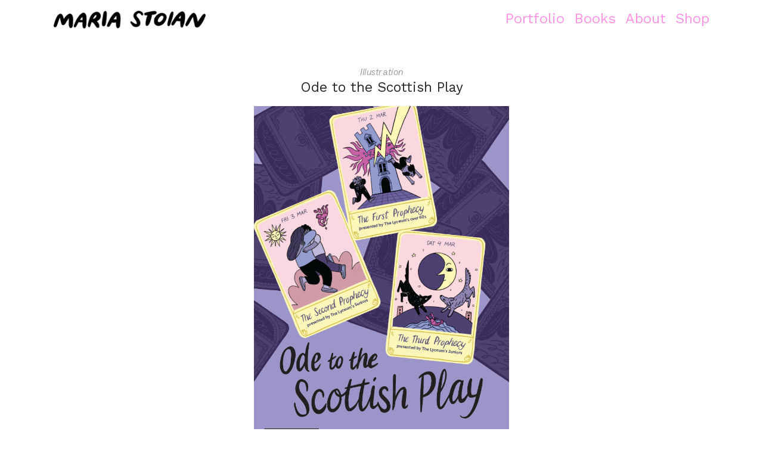

--- FILE ---
content_type: text/html; charset=UTF-8
request_url: https://mariastoian.com/Ode-to-the-Scottish-Play
body_size: 31822
content:
<!DOCTYPE html>
<!-- 

        Running on cargo.site

-->
<html lang="en" data-predefined-style="true" data-css-presets="true" data-css-preset data-typography-preset>
	<head>
<script>
				var __cargo_context__ = 'live';
				var __cargo_js_ver__ = 'c=2806793921';
				var __cargo_maint__ = false;
				
				
			</script>
					<meta http-equiv="X-UA-Compatible" content="IE=edge,chrome=1">
		<meta http-equiv="Content-Type" content="text/html; charset=utf-8">
		<meta name="viewport" content="initial-scale=1.0, maximum-scale=1.0, user-scalable=no">
		
			<meta name="robots" content="index,follow">
		<title>Ode to the Scottish Play — Maria Stoian</title>
		<meta name="description" content="Illustration Ode to the Scottish Play Ode to the Scottish Play Poster and gate-fold flyer design for Lyceum Theatre’s festival of...">
				<meta name="twitter:card" content="summary_large_image">
		<meta name="twitter:title" content="Ode to the Scottish Play — Maria Stoian">
		<meta name="twitter:description" content="Illustration Ode to the Scottish Play Ode to the Scottish Play Poster and gate-fold flyer design for Lyceum Theatre’s festival of...">
		<meta name="twitter:image" content="https://freight.cargo.site/w/737/i/1803fb0f27251135a3fcfb3d6307aa5ed652940cd38c378591b1ba1793bbf058/Ode-to-the-Scottish-Play-Stoian-poster.png">
		<meta property="og:locale" content="en_US">
		<meta property="og:title" content="Ode to the Scottish Play — Maria Stoian">
		<meta property="og:description" content="Illustration Ode to the Scottish Play Ode to the Scottish Play Poster and gate-fold flyer design for Lyceum Theatre’s festival of...">
		<meta property="og:url" content="https://mariastoian.com/Ode-to-the-Scottish-Play">
		<meta property="og:image" content="https://freight.cargo.site/w/737/i/1803fb0f27251135a3fcfb3d6307aa5ed652940cd38c378591b1ba1793bbf058/Ode-to-the-Scottish-Play-Stoian-poster.png">
		<meta property="og:type" content="website">

		<link rel="preconnect" href="https://static.cargo.site" crossorigin>
		<link rel="preconnect" href="https://freight.cargo.site" crossorigin>

		<link rel="preconnect" href="https://fonts.gstatic.com" crossorigin>
				<link rel="preconnect" href="https://type.cargo.site" crossorigin>

		<!--<link rel="preload" href="https://static.cargo.site/assets/social/IconFont-Regular-0.9.3.woff2" as="font" type="font/woff" crossorigin>-->

		

		<link href="https://static.cargo.site/favicon/favicon.ico" rel="shortcut icon">
		<link href="https://mariastoian.com/rss" rel="alternate" type="application/rss+xml" title="Maria Stoian feed">

		<link href="//fonts.googleapis.com/css?family=Work Sans:300,300italic,400,400italic,700,700italic,800,800italic&c=2806793921&" id="" rel="stylesheet" type="text/css" />
<link href="https://mariastoian.com/stylesheet?c=2806793921&1764016443" id="member_stylesheet" rel="stylesheet" type="text/css" />
<style id="">@font-face{font-family:Icons;src:url(https://static.cargo.site/assets/social/IconFont-Regular-0.9.3.woff2);unicode-range:U+E000-E15C,U+F0000,U+FE0E}@font-face{font-family:Icons;src:url(https://static.cargo.site/assets/social/IconFont-Regular-0.9.3.woff2);font-weight:240;unicode-range:U+E000-E15C,U+F0000,U+FE0E}@font-face{font-family:Icons;src:url(https://static.cargo.site/assets/social/IconFont-Regular-0.9.3.woff2);unicode-range:U+E000-E15C,U+F0000,U+FE0E;font-weight:400}@font-face{font-family:Icons;src:url(https://static.cargo.site/assets/social/IconFont-Regular-0.9.3.woff2);unicode-range:U+E000-E15C,U+F0000,U+FE0E;font-weight:600}@font-face{font-family:Icons;src:url(https://static.cargo.site/assets/social/IconFont-Regular-0.9.3.woff2);unicode-range:U+E000-E15C,U+F0000,U+FE0E;font-weight:800}@font-face{font-family:Icons;src:url(https://static.cargo.site/assets/social/IconFont-Regular-0.9.3.woff2);unicode-range:U+E000-E15C,U+F0000,U+FE0E;font-style:italic}@font-face{font-family:Icons;src:url(https://static.cargo.site/assets/social/IconFont-Regular-0.9.3.woff2);unicode-range:U+E000-E15C,U+F0000,U+FE0E;font-weight:200;font-style:italic}@font-face{font-family:Icons;src:url(https://static.cargo.site/assets/social/IconFont-Regular-0.9.3.woff2);unicode-range:U+E000-E15C,U+F0000,U+FE0E;font-weight:400;font-style:italic}@font-face{font-family:Icons;src:url(https://static.cargo.site/assets/social/IconFont-Regular-0.9.3.woff2);unicode-range:U+E000-E15C,U+F0000,U+FE0E;font-weight:600;font-style:italic}@font-face{font-family:Icons;src:url(https://static.cargo.site/assets/social/IconFont-Regular-0.9.3.woff2);unicode-range:U+E000-E15C,U+F0000,U+FE0E;font-weight:800;font-style:italic}body.iconfont-loading,body.iconfont-loading *{color:transparent!important}body{-moz-osx-font-smoothing:grayscale;-webkit-font-smoothing:antialiased;-webkit-text-size-adjust:none}body.no-scroll{overflow:hidden}/*!
 * Content
 */.page{word-wrap:break-word}:focus{outline:0}.pointer-events-none{pointer-events:none}.pointer-events-auto{pointer-events:auto}.pointer-events-none .page_content .audio-player,.pointer-events-none .page_content .shop_product,.pointer-events-none .page_content a,.pointer-events-none .page_content audio,.pointer-events-none .page_content button,.pointer-events-none .page_content details,.pointer-events-none .page_content iframe,.pointer-events-none .page_content img,.pointer-events-none .page_content input,.pointer-events-none .page_content video{pointer-events:auto}.pointer-events-none .page_content *>a,.pointer-events-none .page_content>a{position:relative}s *{text-transform:inherit}#toolset{position:fixed;bottom:10px;right:10px;z-index:8}.mobile #toolset,.template_site_inframe #toolset{display:none}#toolset a{display:block;height:24px;width:24px;margin:0;padding:0;text-decoration:none;background:rgba(0,0,0,.2)}#toolset a:hover{background:rgba(0,0,0,.8)}[data-adminview] #toolset a,[data-adminview] #toolset_admin a{background:rgba(0,0,0,.04);pointer-events:none;cursor:default}#toolset_admin a:active{background:rgba(0,0,0,.7)}#toolset_admin a svg>*{transform:scale(1.1) translate(0,-.5px);transform-origin:50% 50%}#toolset_admin a svg{pointer-events:none;width:100%!important;height:auto!important}#following-container{overflow:auto;-webkit-overflow-scrolling:touch}#following-container iframe{height:100%;width:100%;position:absolute;top:0;left:0;right:0;bottom:0}:root{--following-width:-400px;--following-animation-duration:450ms}@keyframes following-open{0%{transform:translateX(0)}100%{transform:translateX(var(--following-width))}}@keyframes following-open-inverse{0%{transform:translateX(0)}100%{transform:translateX(calc(-1 * var(--following-width)))}}@keyframes following-close{0%{transform:translateX(var(--following-width))}100%{transform:translateX(0)}}@keyframes following-close-inverse{0%{transform:translateX(calc(-1 * var(--following-width)))}100%{transform:translateX(0)}}body.animate-left{animation:following-open var(--following-animation-duration);animation-fill-mode:both;animation-timing-function:cubic-bezier(.24,1,.29,1)}#following-container.animate-left{animation:following-close-inverse var(--following-animation-duration);animation-fill-mode:both;animation-timing-function:cubic-bezier(.24,1,.29,1)}#following-container.animate-left #following-frame{animation:following-close var(--following-animation-duration);animation-fill-mode:both;animation-timing-function:cubic-bezier(.24,1,.29,1)}body.animate-right{animation:following-close var(--following-animation-duration);animation-fill-mode:both;animation-timing-function:cubic-bezier(.24,1,.29,1)}#following-container.animate-right{animation:following-open-inverse var(--following-animation-duration);animation-fill-mode:both;animation-timing-function:cubic-bezier(.24,1,.29,1)}#following-container.animate-right #following-frame{animation:following-open var(--following-animation-duration);animation-fill-mode:both;animation-timing-function:cubic-bezier(.24,1,.29,1)}.slick-slider{position:relative;display:block;-moz-box-sizing:border-box;box-sizing:border-box;-webkit-user-select:none;-moz-user-select:none;-ms-user-select:none;user-select:none;-webkit-touch-callout:none;-khtml-user-select:none;-ms-touch-action:pan-y;touch-action:pan-y;-webkit-tap-highlight-color:transparent}.slick-list{position:relative;display:block;overflow:hidden;margin:0;padding:0}.slick-list:focus{outline:0}.slick-list.dragging{cursor:pointer;cursor:hand}.slick-slider .slick-list,.slick-slider .slick-track{transform:translate3d(0,0,0);will-change:transform}.slick-track{position:relative;top:0;left:0;display:block}.slick-track:after,.slick-track:before{display:table;content:'';width:1px;height:1px;margin-top:-1px;margin-left:-1px}.slick-track:after{clear:both}.slick-loading .slick-track{visibility:hidden}.slick-slide{display:none;float:left;height:100%;min-height:1px}[dir=rtl] .slick-slide{float:right}.content .slick-slide img{display:inline-block}.content .slick-slide img:not(.image-zoom){cursor:pointer}.content .scrub .slick-list,.content .scrub .slick-slide img:not(.image-zoom){cursor:ew-resize}body.slideshow-scrub-dragging *{cursor:ew-resize!important}.content .slick-slide img:not([src]),.content .slick-slide img[src='']{width:100%;height:auto}.slick-slide.slick-loading img{display:none}.slick-slide.dragging img{pointer-events:none}.slick-initialized .slick-slide{display:block}.slick-loading .slick-slide{visibility:hidden}.slick-vertical .slick-slide{display:block;height:auto;border:1px solid transparent}.slick-arrow.slick-hidden{display:none}.slick-arrow{position:absolute;z-index:9;width:0;top:0;height:100%;cursor:pointer;will-change:opacity;-webkit-transition:opacity 333ms cubic-bezier(.4,0,.22,1);transition:opacity 333ms cubic-bezier(.4,0,.22,1)}.slick-arrow.hidden{opacity:0}.slick-arrow svg{position:absolute;width:36px;height:36px;top:0;left:0;right:0;bottom:0;margin:auto;transform:translate(.25px,.25px)}.slick-arrow svg.right-arrow{transform:translate(.25px,.25px) scaleX(-1)}.slick-arrow svg:active{opacity:.75}.slick-arrow svg .arrow-shape{fill:none!important;stroke:#fff;stroke-linecap:square}.slick-arrow svg .arrow-outline{fill:none!important;stroke-width:2.5px;stroke:rgba(0,0,0,.6);stroke-linecap:square}.slick-arrow.slick-next{right:0;text-align:right}.slick-next svg,.wallpaper-navigation .slick-next svg{margin-right:10px}.mobile .slick-next svg{margin-right:10px}.slick-arrow.slick-prev{text-align:left}.slick-prev svg,.wallpaper-navigation .slick-prev svg{margin-left:10px}.mobile .slick-prev svg{margin-left:10px}.loading_animation{display:none;vertical-align:middle;z-index:15;line-height:0;pointer-events:none;border-radius:100%}.loading_animation.hidden{display:none}.loading_animation.pulsing{opacity:0;display:inline-block;animation-delay:.1s;-webkit-animation-delay:.1s;-moz-animation-delay:.1s;animation-duration:12s;animation-iteration-count:infinite;animation:fade-pulse-in .5s ease-in-out;-moz-animation:fade-pulse-in .5s ease-in-out;-webkit-animation:fade-pulse-in .5s ease-in-out;-webkit-animation-fill-mode:forwards;-moz-animation-fill-mode:forwards;animation-fill-mode:forwards}.loading_animation.pulsing.no-delay{animation-delay:0s;-webkit-animation-delay:0s;-moz-animation-delay:0s}.loading_animation div{border-radius:100%}.loading_animation div svg{max-width:100%;height:auto}.loading_animation div,.loading_animation div svg{width:20px;height:20px}.loading_animation.full-width svg{width:100%;height:auto}.loading_animation.full-width.big svg{width:100px;height:100px}.loading_animation div svg>*{fill:#ccc}.loading_animation div{-webkit-animation:spin-loading 12s ease-out;-webkit-animation-iteration-count:infinite;-moz-animation:spin-loading 12s ease-out;-moz-animation-iteration-count:infinite;animation:spin-loading 12s ease-out;animation-iteration-count:infinite}.loading_animation.hidden{display:none}[data-backdrop] .loading_animation{position:absolute;top:15px;left:15px;z-index:99}.loading_animation.position-absolute.middle{top:calc(50% - 10px);left:calc(50% - 10px)}.loading_animation.position-absolute.topleft{top:0;left:0}.loading_animation.position-absolute.middleright{top:calc(50% - 10px);right:1rem}.loading_animation.position-absolute.middleleft{top:calc(50% - 10px);left:1rem}.loading_animation.gray div svg>*{fill:#999}.loading_animation.gray-dark div svg>*{fill:#666}.loading_animation.gray-darker div svg>*{fill:#555}.loading_animation.gray-light div svg>*{fill:#ccc}.loading_animation.white div svg>*{fill:rgba(255,255,255,.85)}.loading_animation.blue div svg>*{fill:#698fff}.loading_animation.inline{display:inline-block;margin-bottom:.5ex}.loading_animation.inline.left{margin-right:.5ex}@-webkit-keyframes fade-pulse-in{0%{opacity:0}50%{opacity:.5}100%{opacity:1}}@-moz-keyframes fade-pulse-in{0%{opacity:0}50%{opacity:.5}100%{opacity:1}}@keyframes fade-pulse-in{0%{opacity:0}50%{opacity:.5}100%{opacity:1}}@-webkit-keyframes pulsate{0%{opacity:1}50%{opacity:0}100%{opacity:1}}@-moz-keyframes pulsate{0%{opacity:1}50%{opacity:0}100%{opacity:1}}@keyframes pulsate{0%{opacity:1}50%{opacity:0}100%{opacity:1}}@-webkit-keyframes spin-loading{0%{transform:rotate(0)}9%{transform:rotate(1050deg)}18%{transform:rotate(-1090deg)}20%{transform:rotate(-1080deg)}23%{transform:rotate(-1080deg)}28%{transform:rotate(-1095deg)}29%{transform:rotate(-1065deg)}34%{transform:rotate(-1080deg)}35%{transform:rotate(-1050deg)}40%{transform:rotate(-1065deg)}41%{transform:rotate(-1035deg)}44%{transform:rotate(-1035deg)}47%{transform:rotate(-2160deg)}50%{transform:rotate(-2160deg)}56%{transform:rotate(45deg)}60%{transform:rotate(45deg)}80%{transform:rotate(6120deg)}100%{transform:rotate(0)}}@keyframes spin-loading{0%{transform:rotate(0)}9%{transform:rotate(1050deg)}18%{transform:rotate(-1090deg)}20%{transform:rotate(-1080deg)}23%{transform:rotate(-1080deg)}28%{transform:rotate(-1095deg)}29%{transform:rotate(-1065deg)}34%{transform:rotate(-1080deg)}35%{transform:rotate(-1050deg)}40%{transform:rotate(-1065deg)}41%{transform:rotate(-1035deg)}44%{transform:rotate(-1035deg)}47%{transform:rotate(-2160deg)}50%{transform:rotate(-2160deg)}56%{transform:rotate(45deg)}60%{transform:rotate(45deg)}80%{transform:rotate(6120deg)}100%{transform:rotate(0)}}[grid-row]{align-items:flex-start;box-sizing:border-box;display:-webkit-box;display:-webkit-flex;display:-ms-flexbox;display:flex;-webkit-flex-wrap:wrap;-ms-flex-wrap:wrap;flex-wrap:wrap}[grid-col]{box-sizing:border-box}[grid-row] [grid-col].empty:after{content:"\0000A0";cursor:text}body.mobile[data-adminview=content-editproject] [grid-row] [grid-col].empty:after{display:none}[grid-col=auto]{-webkit-box-flex:1;-webkit-flex:1;-ms-flex:1;flex:1}[grid-col=x12]{width:100%}[grid-col=x11]{width:50%}[grid-col=x10]{width:33.33%}[grid-col=x9]{width:25%}[grid-col=x8]{width:20%}[grid-col=x7]{width:16.666666667%}[grid-col=x6]{width:14.285714286%}[grid-col=x5]{width:12.5%}[grid-col=x4]{width:11.111111111%}[grid-col=x3]{width:10%}[grid-col=x2]{width:9.090909091%}[grid-col=x1]{width:8.333333333%}[grid-col="1"]{width:8.33333%}[grid-col="2"]{width:16.66667%}[grid-col="3"]{width:25%}[grid-col="4"]{width:33.33333%}[grid-col="5"]{width:41.66667%}[grid-col="6"]{width:50%}[grid-col="7"]{width:58.33333%}[grid-col="8"]{width:66.66667%}[grid-col="9"]{width:75%}[grid-col="10"]{width:83.33333%}[grid-col="11"]{width:91.66667%}[grid-col="12"]{width:100%}body.mobile [grid-responsive] [grid-col]{width:100%;-webkit-box-flex:none;-webkit-flex:none;-ms-flex:none;flex:none}[data-ce-host=true][contenteditable=true] [grid-pad]{pointer-events:none}[data-ce-host=true][contenteditable=true] [grid-pad]>*{pointer-events:auto}[grid-pad="0"]{padding:0}[grid-pad="0.25"]{padding:.125rem}[grid-pad="0.5"]{padding:.25rem}[grid-pad="0.75"]{padding:.375rem}[grid-pad="1"]{padding:.5rem}[grid-pad="1.25"]{padding:.625rem}[grid-pad="1.5"]{padding:.75rem}[grid-pad="1.75"]{padding:.875rem}[grid-pad="2"]{padding:1rem}[grid-pad="2.5"]{padding:1.25rem}[grid-pad="3"]{padding:1.5rem}[grid-pad="3.5"]{padding:1.75rem}[grid-pad="4"]{padding:2rem}[grid-pad="5"]{padding:2.5rem}[grid-pad="6"]{padding:3rem}[grid-pad="7"]{padding:3.5rem}[grid-pad="8"]{padding:4rem}[grid-pad="9"]{padding:4.5rem}[grid-pad="10"]{padding:5rem}[grid-gutter="0"]{margin:0}[grid-gutter="0.5"]{margin:-.25rem}[grid-gutter="1"]{margin:-.5rem}[grid-gutter="1.5"]{margin:-.75rem}[grid-gutter="2"]{margin:-1rem}[grid-gutter="2.5"]{margin:-1.25rem}[grid-gutter="3"]{margin:-1.5rem}[grid-gutter="3.5"]{margin:-1.75rem}[grid-gutter="4"]{margin:-2rem}[grid-gutter="5"]{margin:-2.5rem}[grid-gutter="6"]{margin:-3rem}[grid-gutter="7"]{margin:-3.5rem}[grid-gutter="8"]{margin:-4rem}[grid-gutter="10"]{margin:-5rem}[grid-gutter="12"]{margin:-6rem}[grid-gutter="14"]{margin:-7rem}[grid-gutter="16"]{margin:-8rem}[grid-gutter="18"]{margin:-9rem}[grid-gutter="20"]{margin:-10rem}small{max-width:100%;text-decoration:inherit}img:not([src]),img[src='']{outline:1px solid rgba(177,177,177,.4);outline-offset:-1px;content:url([data-uri])}img.image-zoom{cursor:-webkit-zoom-in;cursor:-moz-zoom-in;cursor:zoom-in}#imprimatur{color:#333;font-size:10px;font-family:-apple-system,BlinkMacSystemFont,"Segoe UI",Roboto,Oxygen,Ubuntu,Cantarell,"Open Sans","Helvetica Neue",sans-serif,"Sans Serif",Icons;/*!System*/position:fixed;opacity:.3;right:-28px;bottom:160px;transform:rotate(270deg);-ms-transform:rotate(270deg);-webkit-transform:rotate(270deg);z-index:8;text-transform:uppercase;color:#999;opacity:.5;padding-bottom:2px;text-decoration:none}.mobile #imprimatur{display:none}bodycopy cargo-link a{font-family:-apple-system,BlinkMacSystemFont,"Segoe UI",Roboto,Oxygen,Ubuntu,Cantarell,"Open Sans","Helvetica Neue",sans-serif,"Sans Serif",Icons;/*!System*/font-size:12px;font-style:normal;font-weight:400;transform:rotate(270deg);text-decoration:none;position:fixed!important;right:-27px;bottom:100px;text-decoration:none;letter-spacing:normal;background:0 0;border:0;border-bottom:0;outline:0}/*! PhotoSwipe Default UI CSS by Dmitry Semenov | photoswipe.com | MIT license */.pswp--has_mouse .pswp__button--arrow--left,.pswp--has_mouse .pswp__button--arrow--right,.pswp__ui{visibility:visible}.pswp--minimal--dark .pswp__top-bar,.pswp__button{background:0 0}.pswp,.pswp__bg,.pswp__container,.pswp__img--placeholder,.pswp__zoom-wrap,.quick-view-navigation{-webkit-backface-visibility:hidden}.pswp__button{cursor:pointer;opacity:1;-webkit-appearance:none;transition:opacity .2s;-webkit-box-shadow:none;box-shadow:none}.pswp__button-close>svg{top:10px;right:10px;margin-left:auto}.pswp--touch .quick-view-navigation{display:none}.pswp__ui{-webkit-font-smoothing:auto;opacity:1;z-index:1550}.quick-view-navigation{will-change:opacity;-webkit-transition:opacity 333ms cubic-bezier(.4,0,.22,1);transition:opacity 333ms cubic-bezier(.4,0,.22,1)}.quick-view-navigation .pswp__group .pswp__button{pointer-events:auto}.pswp__button>svg{position:absolute;width:36px;height:36px}.quick-view-navigation .pswp__group:active svg{opacity:.75}.pswp__button svg .shape-shape{fill:#fff}.pswp__button svg .shape-outline{fill:#000}.pswp__button-prev>svg{top:0;bottom:0;left:10px;margin:auto}.pswp__button-next>svg{top:0;bottom:0;right:10px;margin:auto}.quick-view-navigation .pswp__group .pswp__button-prev{position:absolute;left:0;top:0;width:0;height:100%}.quick-view-navigation .pswp__group .pswp__button-next{position:absolute;right:0;top:0;width:0;height:100%}.quick-view-navigation .close-button,.quick-view-navigation .left-arrow,.quick-view-navigation .right-arrow{transform:translate(.25px,.25px)}.quick-view-navigation .right-arrow{transform:translate(.25px,.25px) scaleX(-1)}.pswp__button svg .shape-outline{fill:transparent!important;stroke:#000;stroke-width:2.5px;stroke-linecap:square}.pswp__button svg .shape-shape{fill:transparent!important;stroke:#fff;stroke-width:1.5px;stroke-linecap:square}.pswp__bg,.pswp__scroll-wrap,.pswp__zoom-wrap{width:100%;position:absolute}.quick-view-navigation .pswp__group .pswp__button-close{margin:0}.pswp__container,.pswp__item,.pswp__zoom-wrap{right:0;bottom:0;top:0;position:absolute;left:0}.pswp__ui--hidden .pswp__button{opacity:.001}.pswp__ui--hidden .pswp__button,.pswp__ui--hidden .pswp__button *{pointer-events:none}.pswp .pswp__ui.pswp__ui--displaynone{display:none}.pswp__element--disabled{display:none!important}/*! PhotoSwipe main CSS by Dmitry Semenov | photoswipe.com | MIT license */.pswp{position:fixed;display:none;height:100%;width:100%;top:0;left:0;right:0;bottom:0;margin:auto;-ms-touch-action:none;touch-action:none;z-index:9999999;-webkit-text-size-adjust:100%;line-height:initial;letter-spacing:initial;outline:0}.pswp img{max-width:none}.pswp--zoom-disabled .pswp__img{cursor:default!important}.pswp--animate_opacity{opacity:.001;will-change:opacity;-webkit-transition:opacity 333ms cubic-bezier(.4,0,.22,1);transition:opacity 333ms cubic-bezier(.4,0,.22,1)}.pswp--open{display:block}.pswp--zoom-allowed .pswp__img{cursor:-webkit-zoom-in;cursor:-moz-zoom-in;cursor:zoom-in}.pswp--zoomed-in .pswp__img{cursor:-webkit-grab;cursor:-moz-grab;cursor:grab}.pswp--dragging .pswp__img{cursor:-webkit-grabbing;cursor:-moz-grabbing;cursor:grabbing}.pswp__bg{left:0;top:0;height:100%;opacity:0;transform:translateZ(0);will-change:opacity}.pswp__scroll-wrap{left:0;top:0;height:100%}.pswp__container,.pswp__zoom-wrap{-ms-touch-action:none;touch-action:none}.pswp__container,.pswp__img{-webkit-user-select:none;-moz-user-select:none;-ms-user-select:none;user-select:none;-webkit-tap-highlight-color:transparent;-webkit-touch-callout:none}.pswp__zoom-wrap{-webkit-transform-origin:left top;-ms-transform-origin:left top;transform-origin:left top;-webkit-transition:-webkit-transform 222ms cubic-bezier(.4,0,.22,1);transition:transform 222ms cubic-bezier(.4,0,.22,1)}.pswp__bg{-webkit-transition:opacity 222ms cubic-bezier(.4,0,.22,1);transition:opacity 222ms cubic-bezier(.4,0,.22,1)}.pswp--animated-in .pswp__bg,.pswp--animated-in .pswp__zoom-wrap{-webkit-transition:none;transition:none}.pswp--hide-overflow .pswp__scroll-wrap,.pswp--hide-overflow.pswp{overflow:hidden}.pswp__img{position:absolute;width:auto;height:auto;top:0;left:0}.pswp__img--placeholder--blank{background:#222}.pswp--ie .pswp__img{width:100%!important;height:auto!important;left:0;top:0}.pswp__ui--idle{opacity:0}.pswp__error-msg{position:absolute;left:0;top:50%;width:100%;text-align:center;font-size:14px;line-height:16px;margin-top:-8px;color:#ccc}.pswp__error-msg a{color:#ccc;text-decoration:underline}.pswp__error-msg{font-family:-apple-system,BlinkMacSystemFont,"Segoe UI",Roboto,Oxygen,Ubuntu,Cantarell,"Open Sans","Helvetica Neue",sans-serif}.quick-view.mouse-down .iframe-item{pointer-events:none!important}.quick-view-caption-positioner{pointer-events:none;width:100%;height:100%}.quick-view-caption-wrapper{margin:auto;position:absolute;bottom:0;left:0;right:0}.quick-view-horizontal-align-left .quick-view-caption-wrapper{margin-left:0}.quick-view-horizontal-align-right .quick-view-caption-wrapper{margin-right:0}[data-quick-view-caption]{transition:.1s opacity ease-in-out;position:absolute;bottom:0;left:0;right:0}.quick-view-horizontal-align-left [data-quick-view-caption]{text-align:left}.quick-view-horizontal-align-right [data-quick-view-caption]{text-align:right}.quick-view-caption{transition:.1s opacity ease-in-out}.quick-view-caption>*{display:inline-block}.quick-view-caption *{pointer-events:auto}.quick-view-caption.hidden{opacity:0}.shop_product .dropdown_wrapper{flex:0 0 100%;position:relative}.shop_product select{appearance:none;-moz-appearance:none;-webkit-appearance:none;outline:0;-webkit-font-smoothing:antialiased;-moz-osx-font-smoothing:grayscale;cursor:pointer;border-radius:0;white-space:nowrap;overflow:hidden!important;text-overflow:ellipsis}.shop_product select.dropdown::-ms-expand{display:none}.shop_product a{cursor:pointer;border-bottom:none;text-decoration:none}.shop_product a.out-of-stock{pointer-events:none}body.audio-player-dragging *{cursor:ew-resize!important}.audio-player{display:inline-flex;flex:1 0 calc(100% - 2px);width:calc(100% - 2px)}.audio-player .button{height:100%;flex:0 0 3.3rem;display:flex}.audio-player .separator{left:3.3rem;height:100%}.audio-player .buffer{width:0%;height:100%;transition:left .3s linear,width .3s linear}.audio-player.seeking .buffer{transition:left 0s,width 0s}.audio-player.seeking{user-select:none;-webkit-user-select:none;cursor:ew-resize}.audio-player.seeking *{user-select:none;-webkit-user-select:none;cursor:ew-resize}.audio-player .bar{overflow:hidden;display:flex;justify-content:space-between;align-content:center;flex-grow:1}.audio-player .progress{width:0%;height:100%;transition:width .3s linear}.audio-player.seeking .progress{transition:width 0s}.audio-player .pause,.audio-player .play{cursor:pointer;height:100%}.audio-player .note-icon{margin:auto 0;order:2;flex:0 1 auto}.audio-player .title{white-space:nowrap;overflow:hidden;text-overflow:ellipsis;pointer-events:none;user-select:none;padding:.5rem 0 .5rem 1rem;margin:auto auto auto 0;flex:0 3 auto;min-width:0;width:100%}.audio-player .total-time{flex:0 1 auto;margin:auto 0}.audio-player .current-time,.audio-player .play-text{flex:0 1 auto;margin:auto 0}.audio-player .stream-anim{user-select:none;margin:auto auto auto 0}.audio-player .stream-anim span{display:inline-block}.audio-player .buffer,.audio-player .current-time,.audio-player .note-svg,.audio-player .play-text,.audio-player .separator,.audio-player .total-time{user-select:none;pointer-events:none}.audio-player .buffer,.audio-player .play-text,.audio-player .progress{position:absolute}.audio-player,.audio-player .bar,.audio-player .button,.audio-player .current-time,.audio-player .note-icon,.audio-player .pause,.audio-player .play,.audio-player .total-time{position:relative}body.mobile .audio-player,body.mobile .audio-player *{-webkit-touch-callout:none}#standalone-admin-frame{border:0;width:400px;position:absolute;right:0;top:0;height:100vh;z-index:99}body[standalone-admin=true] #standalone-admin-frame{transform:translate(0,0)}body[standalone-admin=true] .main_container{width:calc(100% - 400px)}body[standalone-admin=false] #standalone-admin-frame{transform:translate(100%,0)}body[standalone-admin=false] .main_container{width:100%}.toggle_standaloneAdmin{position:fixed;top:0;right:400px;height:40px;width:40px;z-index:999;cursor:pointer;background-color:rgba(0,0,0,.4)}.toggle_standaloneAdmin:active{opacity:.7}body[standalone-admin=false] .toggle_standaloneAdmin{right:0}.toggle_standaloneAdmin *{color:#fff;fill:#fff}.toggle_standaloneAdmin svg{padding:6px;width:100%;height:100%;opacity:.85}body[standalone-admin=false] .toggle_standaloneAdmin #close,body[standalone-admin=true] .toggle_standaloneAdmin #backdropsettings{display:none}.toggle_standaloneAdmin>div{width:100%;height:100%}#admin_toggle_button{position:fixed;top:50%;transform:translate(0,-50%);right:400px;height:36px;width:12px;z-index:999;cursor:pointer;background-color:rgba(0,0,0,.09);padding-left:2px;margin-right:5px}#admin_toggle_button .bar{content:'';background:rgba(0,0,0,.09);position:fixed;width:5px;bottom:0;top:0;z-index:10}#admin_toggle_button:active{background:rgba(0,0,0,.065)}#admin_toggle_button *{color:#fff;fill:#fff}#admin_toggle_button svg{padding:0;width:16px;height:36px;margin-left:1px;opacity:1}#admin_toggle_button svg *{fill:#fff;opacity:1}#admin_toggle_button[data-state=closed] .toggle_admin_close{display:none}#admin_toggle_button[data-state=closed],#admin_toggle_button[data-state=closed] .toggle_admin_open{width:20px;cursor:pointer;margin:0}#admin_toggle_button[data-state=closed] svg{margin-left:2px}#admin_toggle_button[data-state=open] .toggle_admin_open{display:none}select,select *{text-rendering:auto!important}b b{font-weight:inherit}*{-webkit-box-sizing:border-box;-moz-box-sizing:border-box;box-sizing:border-box}customhtml>*{position:relative;z-index:10}body,html{min-height:100vh;margin:0;padding:0}html{touch-action:manipulation;position:relative;background-color:#fff}.main_container{min-height:100vh;width:100%;overflow:hidden}.container{display:-webkit-box;display:-webkit-flex;display:-moz-box;display:-ms-flexbox;display:flex;-webkit-flex-wrap:wrap;-moz-flex-wrap:wrap;-ms-flex-wrap:wrap;flex-wrap:wrap;max-width:100%;width:100%;overflow:visible}.container{align-items:flex-start;-webkit-align-items:flex-start}.page{z-index:2}.page ul li>text-limit{display:block}.content,.content_container,.pinned{-webkit-flex:1 0 auto;-moz-flex:1 0 auto;-ms-flex:1 0 auto;flex:1 0 auto;max-width:100%}.content_container{width:100%}.content_container.full_height{min-height:100vh}.page_background{position:absolute;top:0;left:0;width:100%;height:100%}.page_container{position:relative;overflow:visible;width:100%}.backdrop{position:absolute;top:0;z-index:1;width:100%;height:100%;max-height:100vh}.backdrop>div{position:absolute;top:0;left:0;width:100%;height:100%;-webkit-backface-visibility:hidden;backface-visibility:hidden;transform:translate3d(0,0,0);contain:strict}[data-backdrop].backdrop>div[data-overflowing]{max-height:100vh;position:absolute;top:0;left:0}body.mobile [split-responsive]{display:flex;flex-direction:column}body.mobile [split-responsive] .container{width:100%;order:2}body.mobile [split-responsive] .backdrop{position:relative;height:50vh;width:100%;order:1}body.mobile [split-responsive] [data-auxiliary].backdrop{position:absolute;height:50vh;width:100%;order:1}.page{position:relative;z-index:2}img[data-align=left]{float:left}img[data-align=right]{float:right}[data-rotation]{transform-origin:center center}.content .page_content:not([contenteditable=true]) [data-draggable]{pointer-events:auto!important;backface-visibility:hidden}.preserve-3d{-moz-transform-style:preserve-3d;transform-style:preserve-3d}.content .page_content:not([contenteditable=true]) [data-draggable] iframe{pointer-events:none!important}.dragging-active iframe{pointer-events:none!important}.content .page_content:not([contenteditable=true]) [data-draggable]:active{opacity:1}.content .scroll-transition-fade{transition:transform 1s ease-in-out,opacity .8s ease-in-out}.content .scroll-transition-fade.below-viewport{opacity:0;transform:translateY(40px)}.mobile.full_width .page_container:not([split-layout]) .container_width{width:100%}[data-view=pinned_bottom] .bottom_pin_invisibility{visibility:hidden}.pinned{position:relative;width:100%}.pinned .page_container.accommodate:not(.fixed):not(.overlay){z-index:2}.pinned .page_container.overlay{position:absolute;z-index:4}.pinned .page_container.overlay.fixed{position:fixed}.pinned .page_container.overlay.fixed .page{max-height:100vh;-webkit-overflow-scrolling:touch}.pinned .page_container.overlay.fixed .page.allow-scroll{overflow-y:auto;overflow-x:hidden}.pinned .page_container.overlay.fixed .page.allow-scroll{align-items:flex-start;-webkit-align-items:flex-start}.pinned .page_container .page.allow-scroll::-webkit-scrollbar{width:0;background:0 0;display:none}.pinned.pinned_top .page_container.overlay{left:0;top:0}.pinned.pinned_bottom .page_container.overlay{left:0;bottom:0}div[data-container=set]:empty{margin-top:1px}.thumbnails{position:relative;z-index:1}[thumbnails=grid]{align-items:baseline}[thumbnails=justify] .thumbnail{box-sizing:content-box}[thumbnails][data-padding-zero] .thumbnail{margin-bottom:-1px}[thumbnails=montessori] .thumbnail{pointer-events:auto;position:absolute}[thumbnails] .thumbnail>a{display:block;text-decoration:none}[thumbnails=montessori]{height:0}[thumbnails][data-resizing],[thumbnails][data-resizing] *{cursor:nwse-resize}[thumbnails] .thumbnail .resize-handle{cursor:nwse-resize;width:26px;height:26px;padding:5px;position:absolute;opacity:.75;right:-1px;bottom:-1px;z-index:100}[thumbnails][data-resizing] .resize-handle{display:none}[thumbnails] .thumbnail .resize-handle svg{position:absolute;top:0;left:0}[thumbnails] .thumbnail .resize-handle:hover{opacity:1}[data-can-move].thumbnail .resize-handle svg .resize_path_outline{fill:#fff}[data-can-move].thumbnail .resize-handle svg .resize_path{fill:#000}[thumbnails=montessori] .thumbnail_sizer{height:0;width:100%;position:relative;padding-bottom:100%;pointer-events:none}[thumbnails] .thumbnail img{display:block;min-height:3px;margin-bottom:0}[thumbnails] .thumbnail img:not([src]),img[src=""]{margin:0!important;width:100%;min-height:3px;height:100%!important;position:absolute}[aspect-ratio="1x1"].thumb_image{height:0;padding-bottom:100%;overflow:hidden}[aspect-ratio="4x3"].thumb_image{height:0;padding-bottom:75%;overflow:hidden}[aspect-ratio="16x9"].thumb_image{height:0;padding-bottom:56.25%;overflow:hidden}[thumbnails] .thumb_image{width:100%;position:relative}[thumbnails][thumbnail-vertical-align=top]{align-items:flex-start}[thumbnails][thumbnail-vertical-align=middle]{align-items:center}[thumbnails][thumbnail-vertical-align=bottom]{align-items:baseline}[thumbnails][thumbnail-horizontal-align=left]{justify-content:flex-start}[thumbnails][thumbnail-horizontal-align=middle]{justify-content:center}[thumbnails][thumbnail-horizontal-align=right]{justify-content:flex-end}.thumb_image.default_image>svg{position:absolute;top:0;left:0;bottom:0;right:0;width:100%;height:100%}.thumb_image.default_image{outline:1px solid #ccc;outline-offset:-1px;position:relative}.mobile.full_width [data-view=Thumbnail] .thumbnails_width{width:100%}.content [data-draggable] a:active,.content [data-draggable] img:active{opacity:initial}.content .draggable-dragging{opacity:initial}[data-draggable].draggable_visible{visibility:visible}[data-draggable].draggable_hidden{visibility:hidden}.gallery_card [data-draggable],.marquee [data-draggable]{visibility:inherit}[data-draggable]{visibility:visible;background-color:rgba(0,0,0,.003)}#site_menu_panel_container .image-gallery:not(.initialized){height:0;padding-bottom:100%;min-height:initial}.image-gallery:not(.initialized){min-height:100vh;visibility:hidden;width:100%}.image-gallery .gallery_card img{display:block;width:100%;height:auto}.image-gallery .gallery_card{transform-origin:center}.image-gallery .gallery_card.dragging{opacity:.1;transform:initial!important}.image-gallery:not([image-gallery=slideshow]) .gallery_card iframe:only-child,.image-gallery:not([image-gallery=slideshow]) .gallery_card video:only-child{width:100%;height:100%;top:0;left:0;position:absolute}.image-gallery[image-gallery=slideshow] .gallery_card video[muted][autoplay]:not([controls]),.image-gallery[image-gallery=slideshow] .gallery_card video[muted][data-autoplay]:not([controls]){pointer-events:none}.image-gallery [image-gallery-pad="0"] video:only-child{object-fit:cover;height:calc(100% + 1px)}div.image-gallery>a,div.image-gallery>iframe,div.image-gallery>img,div.image-gallery>video{display:none}[image-gallery-row]{align-items:flex-start;box-sizing:border-box;display:-webkit-box;display:-webkit-flex;display:-ms-flexbox;display:flex;-webkit-flex-wrap:wrap;-ms-flex-wrap:wrap;flex-wrap:wrap}.image-gallery .gallery_card_image{width:100%;position:relative}[data-predefined-style=true] .image-gallery a.gallery_card{display:block;border:none}[image-gallery-col]{box-sizing:border-box}[image-gallery-col=x12]{width:100%}[image-gallery-col=x11]{width:50%}[image-gallery-col=x10]{width:33.33%}[image-gallery-col=x9]{width:25%}[image-gallery-col=x8]{width:20%}[image-gallery-col=x7]{width:16.666666667%}[image-gallery-col=x6]{width:14.285714286%}[image-gallery-col=x5]{width:12.5%}[image-gallery-col=x4]{width:11.111111111%}[image-gallery-col=x3]{width:10%}[image-gallery-col=x2]{width:9.090909091%}[image-gallery-col=x1]{width:8.333333333%}.content .page_content [image-gallery-pad].image-gallery{pointer-events:none}.content .page_content [image-gallery-pad].image-gallery .gallery_card_image>*,.content .page_content [image-gallery-pad].image-gallery .gallery_image_caption{pointer-events:auto}.content .page_content [image-gallery-pad="0"]{padding:0}.content .page_content [image-gallery-pad="0.25"]{padding:.125rem}.content .page_content [image-gallery-pad="0.5"]{padding:.25rem}.content .page_content [image-gallery-pad="0.75"]{padding:.375rem}.content .page_content [image-gallery-pad="1"]{padding:.5rem}.content .page_content [image-gallery-pad="1.25"]{padding:.625rem}.content .page_content [image-gallery-pad="1.5"]{padding:.75rem}.content .page_content [image-gallery-pad="1.75"]{padding:.875rem}.content .page_content [image-gallery-pad="2"]{padding:1rem}.content .page_content [image-gallery-pad="2.5"]{padding:1.25rem}.content .page_content [image-gallery-pad="3"]{padding:1.5rem}.content .page_content [image-gallery-pad="3.5"]{padding:1.75rem}.content .page_content [image-gallery-pad="4"]{padding:2rem}.content .page_content [image-gallery-pad="5"]{padding:2.5rem}.content .page_content [image-gallery-pad="6"]{padding:3rem}.content .page_content [image-gallery-pad="7"]{padding:3.5rem}.content .page_content [image-gallery-pad="8"]{padding:4rem}.content .page_content [image-gallery-pad="9"]{padding:4.5rem}.content .page_content [image-gallery-pad="10"]{padding:5rem}.content .page_content [image-gallery-gutter="0"]{margin:0}.content .page_content [image-gallery-gutter="0.5"]{margin:-.25rem}.content .page_content [image-gallery-gutter="1"]{margin:-.5rem}.content .page_content [image-gallery-gutter="1.5"]{margin:-.75rem}.content .page_content [image-gallery-gutter="2"]{margin:-1rem}.content .page_content [image-gallery-gutter="2.5"]{margin:-1.25rem}.content .page_content [image-gallery-gutter="3"]{margin:-1.5rem}.content .page_content [image-gallery-gutter="3.5"]{margin:-1.75rem}.content .page_content [image-gallery-gutter="4"]{margin:-2rem}.content .page_content [image-gallery-gutter="5"]{margin:-2.5rem}.content .page_content [image-gallery-gutter="6"]{margin:-3rem}.content .page_content [image-gallery-gutter="7"]{margin:-3.5rem}.content .page_content [image-gallery-gutter="8"]{margin:-4rem}.content .page_content [image-gallery-gutter="10"]{margin:-5rem}.content .page_content [image-gallery-gutter="12"]{margin:-6rem}.content .page_content [image-gallery-gutter="14"]{margin:-7rem}.content .page_content [image-gallery-gutter="16"]{margin:-8rem}.content .page_content [image-gallery-gutter="18"]{margin:-9rem}.content .page_content [image-gallery-gutter="20"]{margin:-10rem}[image-gallery=slideshow]:not(.initialized)>*{min-height:1px;opacity:0;min-width:100%}[image-gallery=slideshow][data-constrained-by=height] [image-gallery-vertical-align].slick-track{align-items:flex-start}[image-gallery=slideshow] img.image-zoom:active{opacity:initial}[image-gallery=slideshow].slick-initialized .gallery_card{pointer-events:none}[image-gallery=slideshow].slick-initialized .gallery_card.slick-current{pointer-events:auto}[image-gallery=slideshow] .gallery_card:not(.has_caption){line-height:0}.content .page_content [image-gallery=slideshow].image-gallery>*{pointer-events:auto}.content [image-gallery=slideshow].image-gallery.slick-initialized .gallery_card{overflow:hidden;margin:0;display:flex;flex-flow:row wrap;flex-shrink:0}.content [image-gallery=slideshow].image-gallery.slick-initialized .gallery_card.slick-current{overflow:visible}[image-gallery=slideshow] .gallery_image_caption{opacity:1;transition:opacity .3s;-webkit-transition:opacity .3s;width:100%;margin-left:auto;margin-right:auto;clear:both}[image-gallery-horizontal-align=left] .gallery_image_caption{text-align:left}[image-gallery-horizontal-align=middle] .gallery_image_caption{text-align:center}[image-gallery-horizontal-align=right] .gallery_image_caption{text-align:right}[image-gallery=slideshow][data-slideshow-in-transition] .gallery_image_caption{opacity:0;transition:opacity .3s;-webkit-transition:opacity .3s}[image-gallery=slideshow] .gallery_card_image{width:initial;margin:0;display:inline-block}[image-gallery=slideshow] .gallery_card img{margin:0;display:block}[image-gallery=slideshow][data-exploded]{align-items:flex-start;box-sizing:border-box;display:-webkit-box;display:-webkit-flex;display:-ms-flexbox;display:flex;-webkit-flex-wrap:wrap;-ms-flex-wrap:wrap;flex-wrap:wrap;justify-content:flex-start;align-content:flex-start}[image-gallery=slideshow][data-exploded] .gallery_card{padding:1rem;width:16.666%}[image-gallery=slideshow][data-exploded] .gallery_card_image{height:0;display:block;width:100%}[image-gallery=grid]{align-items:baseline}[image-gallery=grid] .gallery_card.has_caption .gallery_card_image{display:block}[image-gallery=grid] [image-gallery-pad="0"].gallery_card{margin-bottom:-1px}[image-gallery=grid] .gallery_card img{margin:0}[image-gallery=columns] .gallery_card img{margin:0}[image-gallery=justify]{align-items:flex-start}[image-gallery=justify] .gallery_card img{margin:0}[image-gallery=montessori][image-gallery-row]{display:block}[image-gallery=montessori] a.gallery_card,[image-gallery=montessori] div.gallery_card{position:absolute;pointer-events:auto}[image-gallery=montessori][data-can-move] .gallery_card,[image-gallery=montessori][data-can-move] .gallery_card .gallery_card_image,[image-gallery=montessori][data-can-move] .gallery_card .gallery_card_image>*{cursor:move}[image-gallery=montessori]{position:relative;height:0}[image-gallery=freeform] .gallery_card{position:relative}[image-gallery=freeform] [image-gallery-pad="0"].gallery_card{margin-bottom:-1px}[image-gallery-vertical-align]{display:flex;flex-flow:row wrap}[image-gallery-vertical-align].slick-track{display:flex;flex-flow:row nowrap}.image-gallery .slick-list{margin-bottom:-.3px}[image-gallery-vertical-align=top]{align-content:flex-start;align-items:flex-start}[image-gallery-vertical-align=middle]{align-items:center;align-content:center}[image-gallery-vertical-align=bottom]{align-content:flex-end;align-items:flex-end}[image-gallery-horizontal-align=left]{justify-content:flex-start}[image-gallery-horizontal-align=middle]{justify-content:center}[image-gallery-horizontal-align=right]{justify-content:flex-end}.image-gallery[data-resizing],.image-gallery[data-resizing] *{cursor:nwse-resize!important}.image-gallery .gallery_card .resize-handle,.image-gallery .gallery_card .resize-handle *{cursor:nwse-resize!important}.image-gallery .gallery_card .resize-handle{width:26px;height:26px;padding:5px;position:absolute;opacity:.75;right:-1px;bottom:-1px;z-index:10}.image-gallery[data-resizing] .resize-handle{display:none}.image-gallery .gallery_card .resize-handle svg{cursor:nwse-resize!important;position:absolute;top:0;left:0}.image-gallery .gallery_card .resize-handle:hover{opacity:1}[data-can-move].gallery_card .resize-handle svg .resize_path_outline{fill:#fff}[data-can-move].gallery_card .resize-handle svg .resize_path{fill:#000}[image-gallery=montessori] .thumbnail_sizer{height:0;width:100%;position:relative;padding-bottom:100%;pointer-events:none}#site_menu_button{display:block;text-decoration:none;pointer-events:auto;z-index:9;vertical-align:top;cursor:pointer;box-sizing:content-box;font-family:Icons}#site_menu_button.custom_icon{padding:0;line-height:0}#site_menu_button.custom_icon img{width:100%;height:auto}#site_menu_wrapper.disabled #site_menu_button{display:none}#site_menu_wrapper.mobile_only #site_menu_button{display:none}body.mobile #site_menu_wrapper.mobile_only:not(.disabled) #site_menu_button:not(.active){display:block}#site_menu_panel_container[data-type=cargo_menu] #site_menu_panel{display:block;position:fixed;top:0;right:0;bottom:0;left:0;z-index:10;cursor:default}.site_menu{pointer-events:auto;position:absolute;z-index:11;top:0;bottom:0;line-height:0;max-width:400px;min-width:300px;font-size:20px;text-align:left;background:rgba(20,20,20,.95);padding:20px 30px 90px 30px;overflow-y:auto;overflow-x:hidden;display:-webkit-box;display:-webkit-flex;display:-ms-flexbox;display:flex;-webkit-box-orient:vertical;-webkit-box-direction:normal;-webkit-flex-direction:column;-ms-flex-direction:column;flex-direction:column;-webkit-box-pack:start;-webkit-justify-content:flex-start;-ms-flex-pack:start;justify-content:flex-start}body.mobile #site_menu_wrapper .site_menu{-webkit-overflow-scrolling:touch;min-width:auto;max-width:100%;width:100%;padding:20px}#site_menu_wrapper[data-sitemenu-position=bottom-left] #site_menu,#site_menu_wrapper[data-sitemenu-position=top-left] #site_menu{left:0}#site_menu_wrapper[data-sitemenu-position=bottom-right] #site_menu,#site_menu_wrapper[data-sitemenu-position=top-right] #site_menu{right:0}#site_menu_wrapper[data-type=page] .site_menu{right:0;left:0;width:100%;padding:0;margin:0;background:0 0}.site_menu_wrapper.open .site_menu{display:block}.site_menu div{display:block}.site_menu a{text-decoration:none;display:inline-block;color:rgba(255,255,255,.75);max-width:100%;overflow:hidden;white-space:nowrap;text-overflow:ellipsis;line-height:1.4}.site_menu div a.active{color:rgba(255,255,255,.4)}.site_menu div.set-link>a{font-weight:700}.site_menu div.hidden{display:none}.site_menu .close{display:block;position:absolute;top:0;right:10px;font-size:60px;line-height:50px;font-weight:200;color:rgba(255,255,255,.4);cursor:pointer;user-select:none}#site_menu_panel_container .page_container{position:relative;overflow:hidden;background:0 0;z-index:2}#site_menu_panel_container .site_menu_page_wrapper{position:fixed;top:0;left:0;overflow-y:auto;-webkit-overflow-scrolling:touch;height:100%;width:100%;z-index:100}#site_menu_panel_container .site_menu_page_wrapper .backdrop{pointer-events:none}#site_menu_panel_container #site_menu_page_overlay{position:fixed;top:0;right:0;bottom:0;left:0;cursor:default;z-index:1}#shop_button{display:block;text-decoration:none;pointer-events:auto;z-index:9;vertical-align:top;cursor:pointer;box-sizing:content-box;font-family:Icons}#shop_button.custom_icon{padding:0;line-height:0}#shop_button.custom_icon img{width:100%;height:auto}#shop_button.disabled{display:none}.loading[data-loading]{display:none;position:fixed;bottom:8px;left:8px;z-index:100}.new_site_button_wrapper{font-size:1.8rem;font-weight:400;color:rgba(0,0,0,.85);font-family:-apple-system,BlinkMacSystemFont,'Segoe UI',Roboto,Oxygen,Ubuntu,Cantarell,'Open Sans','Helvetica Neue',sans-serif,'Sans Serif',Icons;font-style:normal;line-height:1.4;color:#fff;position:fixed;bottom:0;right:0;z-index:999}body.template_site #toolset{display:none!important}body.mobile .new_site_button{display:none}.new_site_button{display:flex;height:44px;cursor:pointer}.new_site_button .plus{width:44px;height:100%}.new_site_button .plus svg{width:100%;height:100%}.new_site_button .plus svg line{stroke:#000;stroke-width:2px}.new_site_button .plus:after,.new_site_button .plus:before{content:'';width:30px;height:2px}.new_site_button .text{background:#0fce83;display:none;padding:7.5px 15px 7.5px 15px;height:100%;font-size:20px;color:#222}.new_site_button:active{opacity:.8}.new_site_button.show_full .text{display:block}.new_site_button.show_full .plus{display:none}html:not(.admin-wrapper) .template_site #confirm_modal [data-progress] .progress-indicator:after{content:'Generating Site...';padding:7.5px 15px;right:-200px;color:#000}bodycopy svg.marker-overlay,bodycopy svg.marker-overlay *{transform-origin:0 0;-webkit-transform-origin:0 0;box-sizing:initial}bodycopy svg#svgroot{box-sizing:initial}bodycopy svg.marker-overlay{padding:inherit;position:absolute;left:0;top:0;width:100%;height:100%;min-height:1px;overflow:visible;pointer-events:none;z-index:999}bodycopy svg.marker-overlay *{pointer-events:initial}bodycopy svg.marker-overlay text{letter-spacing:initial}bodycopy svg.marker-overlay a{cursor:pointer}.marquee:not(.torn-down){overflow:hidden;width:100%;position:relative;padding-bottom:.25em;padding-top:.25em;margin-bottom:-.25em;margin-top:-.25em;contain:layout}.marquee .marquee_contents{will-change:transform;display:flex;flex-direction:column}.marquee[behavior][direction].torn-down{white-space:normal}.marquee[behavior=bounce] .marquee_contents{display:block;float:left;clear:both}.marquee[behavior=bounce] .marquee_inner{display:block}.marquee[behavior=bounce][direction=vertical] .marquee_contents{width:100%}.marquee[behavior=bounce][direction=diagonal] .marquee_inner:last-child,.marquee[behavior=bounce][direction=vertical] .marquee_inner:last-child{position:relative;visibility:hidden}.marquee[behavior=bounce][direction=horizontal],.marquee[behavior=scroll][direction=horizontal]{white-space:pre}.marquee[behavior=scroll][direction=horizontal] .marquee_contents{display:inline-flex;white-space:nowrap;min-width:100%}.marquee[behavior=scroll][direction=horizontal] .marquee_inner{min-width:100%}.marquee[behavior=scroll] .marquee_inner:first-child{will-change:transform;position:absolute;width:100%;top:0;left:0}.cycle{display:none}</style>
<script type="text/json" data-set="defaults" >{"current_offset":0,"current_page":1,"cargo_url":"mariastoian","is_domain":true,"is_mobile":false,"is_tablet":false,"is_phone":false,"api_path":"https:\/\/mariastoian.com\/_api","is_editor":false,"is_template":false,"is_direct_link":true,"direct_link_pid":33629946}</script>
<script type="text/json" data-set="DisplayOptions" >{"user_id":252118,"pagination_count":24,"title_in_project":true,"disable_project_scroll":false,"learning_cargo_seen":true,"resource_url":null,"total_projects":0,"use_sets":null,"sets_are_clickable":null,"set_links_position":null,"sticky_pages":null,"slideshow_responsive":false,"slideshow_thumbnails_header":true,"layout_options":{"content_position":"center_cover","content_width":"100","content_margin":"5","main_margin":"2.8","text_alignment":"text_center","vertical_position":"vertical_top","bgcolor":"rgb(255, 255, 255)","WebFontConfig":{"system":{"families":{"-apple-system":{"variants":["n4"]}}},"google":{"families":{"Work Sans":{"variants":["300","300italic","400","400italic","700","700italic","800","800italic"]}}},"cargo":{"families":{"Social Variable":{"variants":["n1","n2","n3","n35","n4","n5","n7","n9","i4"]}}}},"links_orientation":"links_horizontal","viewport_size":"phone","mobile_zoom":"28","mobile_view":"desktop","mobile_padding":"-7.7","mobile_formatting":false,"width_unit":"rem","text_width":"70","is_feed":false,"limit_vertical_images":false,"mobile_images_fullwidth":false,"image_zoom":true,"mobile_images_full_width":false,"responsive_columns":"3","responsive_thumbnails_padding":"1","enable_sitemenu":false,"sitemenu_mobileonly":false,"menu_position":"top-left","sitemenu_option":"cargo_menu","Random Captures":false,"Robert Beatty":false,"Simon Alibert":false,"Andy Rementer":false,"Colleen Miner":false,"Wouter Van de Voorde":false,"Header Text":false,"About":false,"responsive_row_height":"65","Ruben Brulat":false,"advanced_padding_enabled":false,"main_margin_top":"2.8","main_margin_right":"2.8","main_margin_bottom":"2.8","main_margin_left":"2.8","mobile_pages_full_width":true,"scroll_transition":true,"image_full_zoom":false,"quick_view_height":"100","quick_view_width":"100","quick_view_alignment":"quick_view_center_center","advanced_quick_view_padding_enabled":false,"quick_view_padding":"2.5","quick_view_padding_top":"2.5","quick_view_padding_bottom":"2.5","quick_view_padding_left":"2.5","quick_view_padding_right":"2.5","quick_content_alignment":"quick_content_center_center","close_quick_view_on_scroll":true,"show_quick_view_ui":true,"quick_view_bgcolor":"","quick_view_caption":false},"element_sort":{"no-group":[{"name":"Navigation","isActive":true},{"name":"Header Text","isActive":true},{"name":"Content","isActive":true},{"name":"Header Image","isActive":false}]},"site_menu_options":{"display_type":"page","enable":false,"mobile_only":false,"position":"top-right","single_page_id":"4602394","icon":"\ue131","show_homepage":true,"single_page_url":null,"custom_icon":false,"overlay_sitemenu_page":false},"ecommerce_options":{"enable_ecommerce_button":false,"shop_button_position":"top-right","shop_icon":"text","custom_icon":false,"shop_icon_text":"Cart &lt;(#)&gt;","icon":"","enable_geofencing":false,"enabled_countries":["AF","AX","AL","DZ","AS","AD","AO","AI","AQ","AG","AR","AM","AW","AU","AT","AZ","BS","BH","BD","BB","BY","BE","BZ","BJ","BM","BT","BO","BQ","BA","BW","BV","BR","IO","BN","BG","BF","BI","KH","CM","CA","CV","KY","CF","TD","CL","CN","CX","CC","CO","KM","CG","CD","CK","CR","CI","HR","CU","CW","CY","CZ","DK","DJ","DM","DO","EC","EG","SV","GQ","ER","EE","ET","FK","FO","FJ","FI","FR","GF","PF","TF","GA","GM","GE","DE","GH","GI","GR","GL","GD","GP","GU","GT","GG","GN","GW","GY","HT","HM","VA","HN","HK","HU","IS","IN","ID","IR","IQ","IE","IM","IL","IT","JM","JP","JE","JO","KZ","KE","KI","KP","KR","KW","KG","LA","LV","LB","LS","LR","LY","LI","LT","LU","MO","MK","MG","MW","MY","MV","ML","MT","MH","MQ","MR","MU","YT","MX","FM","MD","MC","MN","ME","MS","MA","MZ","MM","NA","NR","NP","NL","NC","NZ","NI","NE","NG","NU","NF","MP","NO","OM","PK","PW","PS","PA","PG","PY","PE","PH","PN","PL","PT","PR","QA","RE","RO","RU","RW","BL","SH","KN","LC","MF","PM","VC","WS","SM","ST","SA","SN","RS","SC","SL","SG","SX","SK","SI","SB","SO","ZA","GS","SS","ES","LK","SD","SR","SJ","SZ","SE","CH","SY","TW","TJ","TZ","TH","TL","TG","TK","TO","TT","TN","TR","TM","TC","TV","UG","UA","AE","GB","US","UM","UY","UZ","VU","VE","VN","VG","VI","WF","EH","YE","ZM","ZW"]}}</script>
<script type="text/json" data-set="Site" >{"id":"252118","direct_link":"https:\/\/mariastoian.com","display_url":"mariastoian.com","site_url":"mariastoian","account_shop_id":19472,"has_ecommerce":true,"has_shop":true,"ecommerce_key_public":"pk_live_DT5jqSPa165yye9zU9auHy0W","cargo_spark_button":false,"following_url":null,"website_title":"Maria Stoian","meta_tags":"","meta_description":"","meta_head":"","homepage_id":false,"css_url":"https:\/\/mariastoian.com\/stylesheet","rss_url":"https:\/\/mariastoian.com\/rss","js_url":"\/_jsapps\/design\/design.js","favicon_url":"https:\/\/static.cargo.site\/favicon\/favicon.ico","home_url":"https:\/\/cargo.site","auth_url":"https:\/\/cargo.site","profile_url":null,"profile_width":0,"profile_height":0,"social_image_url":null,"social_width":0,"social_height":0,"social_description":"Cargo","social_has_image":false,"social_has_description":false,"site_menu_icon":"https:\/\/freight.cargo.site\/i\/d06f82c152a75fc528ac59f6be5d7e38b11e87512684b61b956a004b0fe28e73\/cart.png","site_menu_has_image":true,"custom_html":"<customhtml><\/customhtml>","filter":null,"is_editor":false,"use_hi_res":false,"hiq":null,"progenitor_site":"goinghigh","files":[],"resource_url":"mariastoian.com\/_api\/v0\/site\/252118"}</script>
<script type="text/json" data-set="ScaffoldingData" >{"id":0,"title":"Maria Stoian","project_url":0,"set_id":0,"is_homepage":false,"pin":false,"is_set":true,"in_nav":false,"stack":false,"sort":0,"index":0,"page_count":4,"pin_position":null,"thumbnail_options":null,"pages":[{"id":4514056,"title":"Home","project_url":"Home","set_id":0,"is_homepage":false,"pin":false,"is_set":true,"in_nav":false,"stack":true,"sort":0,"index":0,"page_count":0,"pin_position":null,"thumbnail_options":null,"pages":[]},{"id":4514060,"site_id":252118,"project_url":"Header","direct_link":"https:\/\/mariastoian.com\/Header","type":"page","title":"Header","title_no_html":"Header","tags":"","display":false,"pin":true,"pin_options":{"position":"top","overlay":true,"accommodate":true,"fixed":true,"exclude_mobile":true},"in_nav":false,"is_homepage":false,"backdrop_enabled":false,"is_set":false,"stack":false,"excerpt":"Portfolio \u00a0Books \u00a0About\u00a0 Shop","content":"<div grid-row=\"\" grid-pad=\"1.25\" grid-gutter=\"2.5\" grid-responsive=\"\">\n\t<div grid-col=\"6\" grid-pad=\"1.25\"><h1><span style=\"color: #000;\"><div style=\"text-align: left\"><a href=\"Home\" rel=\"history\" class=\"image-link\"><img width=\"2091\" height=\"247\" width_o=\"2091\" height_o=\"247\" data-src=\"https:\/\/freight.cargo.site\/t\/original\/i\/6b180605a9d96359d6434538342e477b9dbba2a5391952cd0e7caebd09d3eb20\/MariaStoian-header-black-copy.png\" data-mid=\"122409126\" border=\"0\" data-scale=\"47\"\/><\/a><\/div><\/span><\/h1><\/div>\n\t<div grid-col=\"6\" grid-pad=\"1.25\" class=\"\"><div style=\"text-align: right\"><h1><span style=\"color: #ff92e2;\"><span style=\"color: #ff92e2;\"><span style=\"color: #ff92e2;\"><a href=\"Home\" rel=\"history\"><span style=\"color: #ff92e2;\">Portfolio<\/span><\/a> &nbsp;<\/span><a href=\"Books\" rel=\"history\"><span style=\"color: #ff92e2;\">Books<\/span><\/a> &nbsp;<a href=\"About\" rel=\"history\"><span style=\"color: #ff92e2;\">About<\/span><\/a>&nbsp; <a href=\"https:\/\/weareonionpress.bigcartel.com\/\" target=\"_blank\"><span style=\"color: #ff92e2;\">Shop<\/span><\/a><\/span><\/span><\/h1><\/div><\/div>\n<\/div><br>","content_no_html":"\n\t{image 5 scale=\"47\"}\n\tPortfolio &nbsp;Books &nbsp;About&nbsp; Shop\n","content_partial_html":"\n\t<h1><span style=\"color: #000;\"><a href=\"Home\" rel=\"history\" class=\"image-link\"><img width=\"2091\" height=\"247\" width_o=\"2091\" height_o=\"247\" data-src=\"https:\/\/freight.cargo.site\/t\/original\/i\/6b180605a9d96359d6434538342e477b9dbba2a5391952cd0e7caebd09d3eb20\/MariaStoian-header-black-copy.png\" data-mid=\"122409126\" border=\"0\" data-scale=\"47\"\/><\/a><\/span><\/h1>\n\t<h1><span style=\"color: #ff92e2;\"><span style=\"color: #ff92e2;\"><span style=\"color: #ff92e2;\"><a href=\"Home\" rel=\"history\"><span style=\"color: #ff92e2;\">Portfolio<\/span><\/a> &nbsp;<\/span><a href=\"Books\" rel=\"history\"><span style=\"color: #ff92e2;\">Books<\/span><\/a> &nbsp;<a href=\"About\" rel=\"history\"><span style=\"color: #ff92e2;\">About<\/span><\/a>&nbsp; <a href=\"https:\/\/weareonionpress.bigcartel.com\/\" target=\"_blank\"><span style=\"color: #ff92e2;\">Shop<\/span><\/a><\/span><\/span><\/h1>\n<br>","thumb":"122408964","thumb_meta":{"thumbnail_crop":{"percentWidth":"100","marginLeft":0,"marginTop":0,"imageModel":{"id":122408964,"project_id":4514060,"image_ref":"{image 3}","name":"MariaStoian-header.png","hash":"61f84e86f51497905bbfe7996a3cc0ba9724db6a2727567e1e206a80220fc2f3","width":2192,"height":365,"sort":0,"exclude_from_backdrop":false,"date_added":"1634989940"},"stored":{"ratio":16.651459854015,"crop_ratio":"16x9"},"cropManuallySet":false}},"thumb_is_visible":false,"sort":4,"index":0,"set_id":0,"page_options":{"using_local_css":true,"local_css":"[local-style=\"4514060\"] .container_width {\n\twidth: 86% \/*!variable_defaults*\/;\n}\n\n[local-style=\"4514060\"] body {\n}\n\n[local-style=\"4514060\"] .backdrop {\n\twidth: 100% \/*!background_cover*\/;\n}\n\n[local-style=\"4514060\"] .page {\n}\n\n[local-style=\"4514060\"] .page_background {\n\tbackground-color: rgb(255, 255, 255) \/*!page_container_bgcolor*\/;\n}\n\n[local-style=\"4514060\"] .content_padding {\n\tpadding-top: 1.7rem \/*!main_margin*\/;\n\tpadding-bottom: 0rem \/*!main_margin*\/;\n\tpadding-left: 0rem \/*!main_margin*\/;\n\tpadding-right: 0rem \/*!main_margin*\/;\n}\n\n[data-predefined-style=\"true\"] [local-style=\"4514060\"] bodycopy {\n}\n\n[data-predefined-style=\"true\"] [local-style=\"4514060\"] bodycopy a {\n}\n\n[data-predefined-style=\"true\"] [local-style=\"4514060\"] bodycopy a:hover {\n}\n\n[data-predefined-style=\"true\"] [local-style=\"4514060\"] h1 {\n\tfont-size: 2.3rem;\n}\n\n[data-predefined-style=\"true\"] [local-style=\"4514060\"] h1 a {\n}\n\n[data-predefined-style=\"true\"] [local-style=\"4514060\"] h1 a:hover {\n}\n\n[data-predefined-style=\"true\"] [local-style=\"4514060\"] h2 {\n\tfont-size: 2.6rem;\n}\n\n[data-predefined-style=\"true\"] [local-style=\"4514060\"] h2 a {\n}\n\n[data-predefined-style=\"true\"] [local-style=\"4514060\"] h2 a:hover {\n}\n\n[data-predefined-style=\"true\"] [local-style=\"4514060\"] small {\n}\n\n[data-predefined-style=\"true\"] [local-style=\"4514060\"] small a {\n}\n\n[data-predefined-style=\"true\"] [local-style=\"4514060\"] small a:hover {\n}\n\n[local-style=\"4514060\"] .container {\n}","local_layout_options":{"split_layout":false,"split_responsive":false,"full_height":false,"advanced_padding_enabled":true,"page_container_bgcolor":"rgb(255, 255, 255)","show_local_thumbs":true,"page_bgcolor":"","main_margin":"0","main_margin_top":"1.7","main_margin_right":"0","main_margin_bottom":"0","main_margin_left":"0","content_width":"86"},"pin_options":{"position":"top","overlay":true,"accommodate":true,"fixed":true,"exclude_mobile":true}},"set_open":false,"images":[{"id":122408964,"project_id":4514060,"image_ref":"{image 3}","name":"MariaStoian-header.png","hash":"61f84e86f51497905bbfe7996a3cc0ba9724db6a2727567e1e206a80220fc2f3","width":2192,"height":365,"sort":0,"exclude_from_backdrop":false,"date_added":"1634989940"},{"id":122409091,"project_id":4514060,"image_ref":"{image 4}","name":"MariaStoian-header-black.png","hash":"553dc97d88737335ffe1a6caae88b9b5b662f6a3c568e95cd05d55e845a11f70","width":2192,"height":365,"sort":0,"exclude_from_backdrop":false,"date_added":"1634990085"},{"id":122409126,"project_id":4514060,"image_ref":"{image 5}","name":"MariaStoian-header-black-copy.png","hash":"6b180605a9d96359d6434538342e477b9dbba2a5391952cd0e7caebd09d3eb20","width":2091,"height":247,"sort":0,"exclude_from_backdrop":false,"date_added":"1634990203"}],"backdrop":null},{"id":37996790,"site_id":252118,"project_url":"Header-Mobile","direct_link":"https:\/\/mariastoian.com\/Header-Mobile","type":"page","title":"Header Mobile","title_no_html":"Header Mobile","tags":"","display":false,"pin":true,"pin_options":{"position":"top","overlay":true,"accommodate":true,"fixed":true,"exclude_mobile":false,"exclude_desktop":true},"in_nav":false,"is_homepage":false,"backdrop_enabled":false,"is_set":false,"stack":false,"excerpt":"\ue103\ufe0e","content":"<div grid-row=\"\" grid-pad=\"0\" grid-gutter=\"0\" grid-responsive=\"\">\n\t<div grid-col=\"x12\" grid-pad=\"0\"><div style=\"text-align: left\"><a href=\"Home\" rel=\"history\" class=\"image-link\"><img width=\"2091\" height=\"247\" width_o=\"2091\" height_o=\"247\" data-src=\"https:\/\/freight.cargo.site\/t\/original\/i\/6b180605a9d96359d6434538342e477b9dbba2a5391952cd0e7caebd09d3eb20\/MariaStoian-header-black-copy.png\" data-mid=\"241051050\" border=\"0\" data-scale=\"2\" data-no-zoom data-icon-mode alt=\"Maria Stoian\" data-caption=\"Maria Stoian\"\/><\/a><\/div><h1><span style=\"color: #000;\"><a href=\"Mobile-Menu\" rel=\"history\" class=\"icon-link\">\ue103\ufe0e<\/a><\/span><\/h1><\/div>\n<\/div><br>","content_no_html":"\n\t{image 5 scale=\"2\" no-zoom icon-mode caption=\"Maria Stoian\"}\ue103\ufe0e\n","content_partial_html":"\n\t<a href=\"Home\" rel=\"history\" class=\"image-link\"><img width=\"2091\" height=\"247\" width_o=\"2091\" height_o=\"247\" data-src=\"https:\/\/freight.cargo.site\/t\/original\/i\/6b180605a9d96359d6434538342e477b9dbba2a5391952cd0e7caebd09d3eb20\/MariaStoian-header-black-copy.png\" data-mid=\"241051050\" border=\"0\" data-scale=\"2\" data-no-zoom data-icon-mode alt=\"Maria Stoian\" data-caption=\"Maria Stoian\"\/><\/a><h1><span style=\"color: #000;\"><a href=\"Mobile-Menu\" rel=\"history\" class=\"icon-link\">\ue103\ufe0e<\/a><\/span><\/h1>\n<br>","thumb":"241051048","thumb_meta":{"thumbnail_crop":{"percentWidth":"100","marginLeft":0,"marginTop":0,"imageModel":{"id":241051048,"project_id":37996790,"image_ref":"{image 3}","name":"MariaStoian-header.png","hash":"61f84e86f51497905bbfe7996a3cc0ba9724db6a2727567e1e206a80220fc2f3","width":2192,"height":365,"sort":0,"exclude_from_backdrop":false,"date_added":1764020856},"stored":{"ratio":16.651459854015,"crop_ratio":"16x9"},"cropManuallySet":false}},"thumb_is_visible":false,"sort":5,"index":0,"set_id":0,"page_options":{"using_local_css":true,"local_css":"[local-style=\"37996790\"] .container_width {\n\twidth: 85%\/*!variable_defaults*\/;\n}\n\n[local-style=\"37996790\"] body {\n\tbackground-color: initial \/*!variable_defaults*\/;\n}\n\n[local-style=\"37996790\"] .backdrop {\n\twidth: 100% \/*!background_cover*\/;\n}\n\n[local-style=\"37996790\"] .page {\n}\n\n[local-style=\"37996790\"] .page_background {\n\tbackground-color: rgb(255, 255, 255) \/*!page_container_bgcolor*\/;\n}\n\n[local-style=\"37996790\"] .content_padding {\n\tpadding-top: 2.4rem \/*!main_margin*\/;\n\tpadding-bottom: 0rem \/*!main_margin*\/;\n\tpadding-left: 2.4rem \/*!main_margin*\/;\n\tpadding-right: 2.4rem \/*!main_margin*\/;\n}\n\n[data-predefined-style=\"true\"] [local-style=\"37996790\"] bodycopy {\n}\n\n[data-predefined-style=\"true\"] [local-style=\"37996790\"] bodycopy a {\n}\n\n[data-predefined-style=\"true\"] [local-style=\"37996790\"] bodycopy a:hover {\n}\n\n[data-predefined-style=\"true\"] [local-style=\"37996790\"] h1 {\n\tfont-size: 2.3rem;\n}\n\n[data-predefined-style=\"true\"] [local-style=\"37996790\"] h1 a {\n}\n\n[data-predefined-style=\"true\"] [local-style=\"37996790\"] h1 a:hover {\n}\n\n[data-predefined-style=\"true\"] [local-style=\"37996790\"] h2 {\n\tfont-size: 2.6rem;\n}\n\n[data-predefined-style=\"true\"] [local-style=\"37996790\"] h2 a {\n}\n\n[data-predefined-style=\"true\"] [local-style=\"37996790\"] h2 a:hover {\n}\n\n[data-predefined-style=\"true\"] [local-style=\"37996790\"] small {\n}\n\n[data-predefined-style=\"true\"] [local-style=\"37996790\"] small a {\n}\n\n[data-predefined-style=\"true\"] [local-style=\"37996790\"] small a:hover {\n}\n\n[local-style=\"37996790\"] .container {\n\tmargin-right: 0 \/*!content_right*\/;\n\ttext-align: right \/*!text_right*\/;\n}","local_layout_options":{"split_layout":false,"split_responsive":false,"full_height":false,"advanced_padding_enabled":true,"page_container_bgcolor":"rgb(255, 255, 255)","show_local_thumbs":true,"page_bgcolor":"","main_margin":"2.4","main_margin_top":"2.4","main_margin_right":"2.4","main_margin_bottom":"0","main_margin_left":"2.4","content_width":"85","text_alignment":"text_right"},"pin_options":{"position":"top","overlay":true,"accommodate":true,"fixed":true,"exclude_mobile":false,"exclude_desktop":true}},"set_open":false,"images":[{"id":241051048,"project_id":37996790,"image_ref":"{image 3}","name":"MariaStoian-header.png","hash":"61f84e86f51497905bbfe7996a3cc0ba9724db6a2727567e1e206a80220fc2f3","width":2192,"height":365,"sort":0,"exclude_from_backdrop":false,"date_added":"1764020856"},{"id":241051049,"project_id":37996790,"image_ref":"{image 4}","name":"MariaStoian-header-black.png","hash":"553dc97d88737335ffe1a6caae88b9b5b662f6a3c568e95cd05d55e845a11f70","width":2192,"height":365,"sort":0,"exclude_from_backdrop":false,"date_added":"1764020856"},{"id":241051050,"project_id":37996790,"image_ref":"{image 5}","name":"MariaStoian-header-black-copy.png","hash":"6b180605a9d96359d6434538342e477b9dbba2a5391952cd0e7caebd09d3eb20","width":2091,"height":247,"sort":0,"exclude_from_backdrop":false,"date_added":"1764020856"}],"backdrop":null},{"id":4514058,"site_id":252118,"project_url":"Info","direct_link":"https:\/\/mariastoian.com\/Info","type":"page","title":"Info","title_no_html":"Info","tags":"","display":false,"pin":true,"pin_options":{"position":"bottom","overlay":true,"fixed":false,"accommodate":true,"exclude_mobile":true},"in_nav":false,"is_homepage":false,"backdrop_enabled":true,"is_set":false,"stack":false,"excerpt":"\u00a9 Maria Stoian 2025.\u00a0\n\t\ue025\ufe0e\u00a0 \u00a0\ue0f1\ufe0e","content":"<hr><div grid-row=\"\" grid-pad=\"0\" grid-gutter=\"0\" grid-responsive=\"\">\n\t<div grid-col=\"x11\" grid-pad=\"0\"><div style=\"text-align: left\">\u00a9 Maria Stoian 2025.&nbsp;<\/div><\/div>\n\t<div grid-col=\"x11\" grid-pad=\"0\" class=\"\"><div style=\"text-align: right\"><a href=\"http:\/\/instagram.com\/maria_stoian\" target=\"_blank\" class=\"icon-link\">\ue025\ufe0e<\/a>&nbsp; &nbsp;<a href=\"mailto:hello@mariastoian.com\" class=\"icon-link\">\ue0f1\ufe0e<\/a><\/div><\/div>\n<\/div>","content_no_html":"\n\t\u00a9 Maria Stoian 2025.&nbsp;\n\t\ue025\ufe0e&nbsp; &nbsp;\ue0f1\ufe0e\n","content_partial_html":"<hr>\n\t\u00a9 Maria Stoian 2025.&nbsp;\n\t<a href=\"http:\/\/instagram.com\/maria_stoian\" target=\"_blank\" class=\"icon-link\">\ue025\ufe0e<\/a>&nbsp; &nbsp;<a href=\"mailto:hello@mariastoian.com\" class=\"icon-link\">\ue0f1\ufe0e<\/a>\n","thumb":"22662560","thumb_meta":{"thumbnail_crop":{"percentWidth":"100","marginLeft":0,"marginTop":0,"imageModel":{"id":22662560,"project_id":4514058,"image_ref":"{image 1}","name":"c.png","hash":"14cf94c5266602c06803039552ba2837a27df717fa1856f55dd8ad20cdb0793d","width":2300,"height":2047,"sort":0,"exclude_from_backdrop":false,"date_added":"1534833297"},"stored":{"ratio":89,"crop_ratio":"16x9"},"cropManuallySet":false}},"thumb_is_visible":false,"sort":7,"index":0,"set_id":0,"page_options":{"using_local_css":true,"local_css":"[local-style=\"4514058\"] .container_width {\n\twidth: 88%\/*!variable_defaults*\/;\n}\n\n[local-style=\"4514058\"] body {\n\tbackground-color: initial \/*!variable_defaults*\/;\n}\n\n[local-style=\"4514058\"] .backdrop {\n}\n\n[local-style=\"4514058\"] .page {\n}\n\n[local-style=\"4514058\"] .page_background {\n\tbackground-color: #f2f2f2\/*!page_container_bgcolor*\/;\n}\n\n[local-style=\"4514058\"] .content_padding {\n}\n\n[data-predefined-style=\"true\"] [local-style=\"4514058\"] bodycopy {\n}\n\n[data-predefined-style=\"true\"] [local-style=\"4514058\"] bodycopy a {\n}\n\n[data-predefined-style=\"true\"] [local-style=\"4514058\"] h1 {\n}\n\n[data-predefined-style=\"true\"] [local-style=\"4514058\"] h1 a {\n}\n\n[data-predefined-style=\"true\"] [local-style=\"4514058\"] h2 {\n}\n\n[data-predefined-style=\"true\"] [local-style=\"4514058\"] h2 a {\n}\n\n[data-predefined-style=\"true\"] [local-style=\"4514058\"] small {\n}\n\n[data-predefined-style=\"true\"] [local-style=\"4514058\"] small a {\n}\n\n[local-style=\"4514058\"] .container {\n}\n\n[data-predefined-style=\"true\"] [local-style=\"4514058\"] bodycopy a:hover {\n}\n\n[data-predefined-style=\"true\"] [local-style=\"4514058\"] h1 a:hover {\n}\n\n[data-predefined-style=\"true\"] [local-style=\"4514058\"] h2 a:hover {\n}\n\n[data-predefined-style=\"true\"] [local-style=\"4514058\"] small a:hover {\n}","local_layout_options":{"show_local_thumbs":false,"split_layout":false,"split_responsive":false,"full_height":false,"advanced_padding_enabled":false,"page_container_bgcolor":"#f2f2f2","page_bgcolor":"","content_width":"88"},"thumbnail_options":{"show_local_thumbs":false},"pin_options":{"position":"bottom","overlay":true,"fixed":false,"accommodate":true,"exclude_mobile":true}},"set_open":false,"images":[{"id":22662560,"project_id":4514058,"image_ref":"{image 1}","name":"c.png","hash":"14cf94c5266602c06803039552ba2837a27df717fa1856f55dd8ad20cdb0793d","width":2300,"height":2047,"sort":0,"exclude_from_backdrop":false,"date_added":"1534833297"},{"id":22662561,"project_id":4514058,"image_ref":"{image 2}","name":"c2.jpg","hash":"7cb17c5e3c24c582e8a83e48d93a1a04726ebe74cb82be9148773dd782ab414d","width":1471,"height":1459,"sort":0,"exclude_from_backdrop":false,"date_added":"1534833297"},{"id":22662562,"project_id":4514058,"image_ref":"{image 3}","name":"OBS-Magick-ASdjl323333.png","hash":"57685050d155ec4ce14465cda71344d12cc1c3e3df8d3ade054608ec2ad45938","width":827,"height":827,"sort":0,"exclude_from_backdrop":false,"date_added":"1534833297"}],"backdrop":null},{"id":4566648,"title":"Portfolio","project_url":"Portfolio","set_id":0,"is_homepage":false,"pin":false,"is_set":true,"in_nav":true,"stack":true,"sort":8,"index":1,"page_count":38,"pin_position":null,"thumbnail_options":null,"pages":[{"id":33629946,"site_id":252118,"project_url":"Ode-to-the-Scottish-Play","direct_link":"https:\/\/mariastoian.com\/Ode-to-the-Scottish-Play","type":"page","title":"Ode to the Scottish Play","title_no_html":"Ode to the Scottish Play","tags":"illustration, drawing, digital","display":true,"pin":false,"pin_options":{},"in_nav":false,"is_homepage":false,"backdrop_enabled":false,"is_set":false,"stack":false,"excerpt":"Illustration\nOde to the Scottish Play\n\n\n\n\t\n\n\n\n\n\n\n\n\n\n\n\t\n\n\n\tOde to the Scottish Play\n\nPoster and gate-fold flyer design for Lyceum Theatre\u2019s festival of...","content":"<small>Illustration<\/small><br><h2>Ode to the Scottish Play<\/h2>\n<br>\n<div grid-row=\"\" grid-pad=\"4\" grid-gutter=\"8\">\n\t<div grid-col=\"x12\" grid-pad=\"4\"><div class=\"image-gallery\" data-gallery=\"%7B%22mode_id%22%3A6%2C%22gallery_instance_id%22%3A46%2C%22name%22%3A%22Slideshow%22%2C%22path%22%3A%22slideshow%22%2C%22data%22%3A%7B%22autoplay%22%3Afalse%2C%22autoplaySpeed%22%3A2.5%2C%22speed%22%3A0.5%2C%22arrows%22%3Atrue%2C%22transition-type%22%3A%22slide%22%2C%22constrain_height%22%3Atrue%2C%22image_vertical_align%22%3A%22middle%22%2C%22image_horizontal_align%22%3A%22middle%22%2C%22image_alignment%22%3A%22image_middle_middle%22%2C%22mobile_data%22%3A%7B%22separate_mobile_view%22%3Afalse%7D%2C%22meta_data%22%3A%7B%7D%2C%22captions%22%3Atrue%7D%7D\">\n<img width=\"737\" height=\"1043\" width_o=\"737\" height_o=\"1043\" data-src=\"https:\/\/freight.cargo.site\/t\/original\/i\/1803fb0f27251135a3fcfb3d6307aa5ed652940cd38c378591b1ba1793bbf058\/Ode-to-the-Scottish-Play-Stoian-poster.png\" data-mid=\"188406788\" border=\"0\" data-scale=\"35\"\/>\n<img width=\"1455\" height=\"1029\" width_o=\"1455\" height_o=\"1029\" data-src=\"https:\/\/freight.cargo.site\/t\/original\/i\/cfd9a4e557e7c484655b93babd2680dc7c7eb24081b46bc5905944f7d32424ae\/Ode-to-the-Scottish-Play-Stoian-flyer-inside.png\" data-mid=\"188406787\" border=\"0\" data-scale=\"75\"\/>\n<\/div><br>\n<\/div>\n<\/div><br>\n<br>\n<div grid-row=\"\" grid-pad=\"4\" grid-gutter=\"8\" grid-responsive=\"\">\n\t<div grid-col=\"x11\" grid-pad=\"4\" class=\"\"><div style=\"text-align: right;\"><img width=\"300\" height=\"300\" width_o=\"300\" height_o=\"300\" data-src=\"https:\/\/freight.cargo.site\/t\/original\/i\/1285674ebe26720b770fa03ff8a57023e83e5278103e71367ca560ca6c6da6b9\/Ode-to-the-Scottish-Play-Stoian-Party-card.jpg\" data-mid=\"188406837\" border=\"0\" \/><br>\n<\/div><\/div>\n\t<div grid-col=\"x11\" grid-pad=\"4\" class=\"\"><div style=\"text-align: left;\"><small>Ode to the Scottish Play<\/small><br>\nPoster and gate-fold flyer design for Lyceum Theatre\u2019s festival of performances, Ode to the Scottish Play. Each production is represented by a variation of a Tarot card.<\/div><\/div>\n<\/div><br>\n<br>\n<br>\n<h2><a href=\"#\" target=\"_blank\" rel=\"next_page\">Next \ue04b\ufe0e<\/a><br><\/h2>","content_no_html":"IllustrationOde to the Scottish Play\n\n\n\t\n{image 40 scale=\"35\"}\n{image 39 scale=\"75\"}\n\n\n\n\n\n\t{image 42}\n\n\tOde to the Scottish Play\nPoster and gate-fold flyer design for Lyceum Theatre\u2019s festival of performances, Ode to the Scottish Play. Each production is represented by a variation of a Tarot card.\n\n\n\nNext \ue04b\ufe0e","content_partial_html":"Illustration<br><h2>Ode to the Scottish Play<\/h2>\n<br>\n\n\t\n<img width=\"737\" height=\"1043\" width_o=\"737\" height_o=\"1043\" data-src=\"https:\/\/freight.cargo.site\/t\/original\/i\/1803fb0f27251135a3fcfb3d6307aa5ed652940cd38c378591b1ba1793bbf058\/Ode-to-the-Scottish-Play-Stoian-poster.png\" data-mid=\"188406788\" border=\"0\" data-scale=\"35\"\/>\n<img width=\"1455\" height=\"1029\" width_o=\"1455\" height_o=\"1029\" data-src=\"https:\/\/freight.cargo.site\/t\/original\/i\/cfd9a4e557e7c484655b93babd2680dc7c7eb24081b46bc5905944f7d32424ae\/Ode-to-the-Scottish-Play-Stoian-flyer-inside.png\" data-mid=\"188406787\" border=\"0\" data-scale=\"75\"\/>\n<br>\n\n<br>\n<br>\n\n\t<img width=\"300\" height=\"300\" width_o=\"300\" height_o=\"300\" data-src=\"https:\/\/freight.cargo.site\/t\/original\/i\/1285674ebe26720b770fa03ff8a57023e83e5278103e71367ca560ca6c6da6b9\/Ode-to-the-Scottish-Play-Stoian-Party-card.jpg\" data-mid=\"188406837\" border=\"0\" \/><br>\n\n\tOde to the Scottish Play<br>\nPoster and gate-fold flyer design for Lyceum Theatre\u2019s festival of performances, Ode to the Scottish Play. Each production is represented by a variation of a Tarot card.\n<br>\n<br>\n<br>\n<h2><a href=\"#\" target=\"_blank\" rel=\"next_page\">Next \ue04b\ufe0e<\/a><br><\/h2>","thumb":"188406788","thumb_meta":{"thumbnail_crop":{"percentWidth":"100","marginLeft":0,"marginTop":0,"imageModel":{"width":737,"height":1043,"file_size":680428,"mid":188406788,"name":"Ode-to-the-Scottish-Play-Stoian-poster.png","hash":"1803fb0f27251135a3fcfb3d6307aa5ed652940cd38c378591b1ba1793bbf058","page_id":33629946,"id":188406788,"project_id":33629946,"image_ref":"{image 40}","sort":0,"exclude_from_backdrop":false,"date_added":1692531565,"duplicate":false},"stored":{"ratio":141.5196743555,"crop_ratio":"16x9"},"cropManuallySet":false}},"thumb_is_visible":true,"sort":21,"index":12,"set_id":4566648,"page_options":{"using_local_css":true,"local_css":"[local-style=\"33629946\"] .container_width {\n}\n\n[local-style=\"33629946\"] body {\n\tbackground-color: initial \/*!variable_defaults*\/;\n}\n\n[local-style=\"33629946\"] .backdrop {\n}\n\n[local-style=\"33629946\"] .page {\n\tmin-height: 100vh \/*!page_height_100vh*\/;\n}\n\n[local-style=\"33629946\"] .page_background {\n\tbackground-color: #fff \/*!page_container_bgcolor*\/;\n}\n\n[local-style=\"33629946\"] .content_padding {\n}\n\n[data-predefined-style=\"true\"] [local-style=\"33629946\"] bodycopy {\n}\n\n[data-predefined-style=\"true\"] [local-style=\"33629946\"] bodycopy a {\n}\n\n[data-predefined-style=\"true\"] [local-style=\"33629946\"] h1 {\n}\n\n[data-predefined-style=\"true\"] [local-style=\"33629946\"] h1 a {\n}\n\n[data-predefined-style=\"true\"] [local-style=\"33629946\"] h2 {\n}\n\n[data-predefined-style=\"true\"] [local-style=\"33629946\"] h2 a {\n}\n\n[data-predefined-style=\"true\"] [local-style=\"33629946\"] small {\n\tline-height: 1.4;\n}\n\n[data-predefined-style=\"true\"] [local-style=\"33629946\"] small a {\n}\n\n[data-predefined-style=\"true\"] [local-style=\"33629946\"] bodycopy a:hover {\n}\n\n[data-predefined-style=\"true\"] [local-style=\"33629946\"] h1 a:hover {\n}\n\n[data-predefined-style=\"true\"] [local-style=\"33629946\"] h2 a:hover {\n}\n\n[data-predefined-style=\"true\"] [local-style=\"33629946\"] small a:hover {\n}","local_layout_options":{"split_layout":false,"split_responsive":false,"full_height":true,"advanced_padding_enabled":false,"page_container_bgcolor":"#fff","show_local_thumbs":true,"page_bgcolor":""},"pin_options":{},"svg_overlay":"<svg width=\"1\" height=\"1\" xmlns=\"http:\/\/www.w3.org\/2000\/svg\" xmlns:svg=\"http:\/\/www.w3.org\/2000\/svg\" class=\"marker-overlay\">\n <!-- Created with SVG-edit - https:\/\/github.com\/SVG-Edit\/svgedit-->\n <g transform=\"translate(200, 200)\" class=\"layer\">\n  <title>Mark<\/title>\n <\/g>\n<\/svg>","svg_fonts":{}},"set_open":false,"images":[{"id":188406787,"project_id":33629946,"image_ref":"{image 39}","name":"Ode-to-the-Scottish-Play-Stoian-flyer-inside.png","hash":"cfd9a4e557e7c484655b93babd2680dc7c7eb24081b46bc5905944f7d32424ae","width":1455,"height":1029,"sort":0,"exclude_from_backdrop":false,"date_added":"1692531565"},{"id":188406788,"project_id":33629946,"image_ref":"{image 40}","name":"Ode-to-the-Scottish-Play-Stoian-poster.png","hash":"1803fb0f27251135a3fcfb3d6307aa5ed652940cd38c378591b1ba1793bbf058","width":737,"height":1043,"sort":0,"exclude_from_backdrop":false,"date_added":"1692531565"},{"id":188406836,"project_id":33629946,"image_ref":"{image 41}","name":"Ode-to-the-Scottish-Play-Stoian-Messenger-card.jpg","hash":"4ab415859f2d0be9acd88a69c37859cc13cd1f3b51ab3583d47d64f4051bdb27","width":300,"height":300,"sort":0,"exclude_from_backdrop":false,"date_added":"1692531851"},{"id":188406837,"project_id":33629946,"image_ref":"{image 42}","name":"Ode-to-the-Scottish-Play-Stoian-Party-card.jpg","hash":"1285674ebe26720b770fa03ff8a57023e83e5278103e71367ca560ca6c6da6b9","width":300,"height":300,"sort":0,"exclude_from_backdrop":false,"date_added":"1692531851"},{"id":188406838,"project_id":33629946,"image_ref":"{image 43}","name":"Ode-to-the-Scottish-Play-Stoian-Death-card.jpg","hash":"a2d6f440b7d433b16abf330811af67b2cdedd174c4947614a27522bab8e15e86","width":300,"height":300,"sort":0,"exclude_from_backdrop":false,"date_added":"1692531851"}],"backdrop":{"id":5758281,"site_id":252118,"page_id":33629946,"backdrop_id":3,"backdrop_path":"wallpaper","is_active":true,"data":{"scale_option":"cover","margin":0,"limit_size":false,"overlay_color":"rgb(255, 255, 255)","bg_color":"transparent","cycle_images":false,"autoplay":false,"slideshow_transition":"slide","transition_timeout":2.5,"transition_duration":1,"randomize":false,"arrow_navigation":false,"image":"22959558","requires_webgl":"false"}}}]},{"id":4514073,"title":"ARCHIVE","project_url":"ARCHIVE-1","set_id":0,"is_homepage":false,"pin":false,"is_set":true,"in_nav":false,"stack":false,"sort":49,"index":3,"page_count":0,"pin_position":null,"thumbnail_options":null,"pages":[]}]}</script>
<script type="text/json" data-set="SiteMenu" >{"data":[],"message":"No pid found","response_code":404,"upstream_message":null}</script>
<script type="text/json" data-set="FirstloadThumbOptions" >{"page_id":"33629946"}</script>
<script type="text/json" data-set="ThumbnailSettings" >{"id":1262344,"name":"Columns","path":"columns","mode_id":2,"site_id":252118,"page_id":null,"iterator":1,"is_active":true,"data":{"column_size":9,"columns":"4","crop":false,"filter_set":"4566648","filter_tags":"","filter_type":"set","meta_data":{},"mobile_data":{"columns":"1","column_size":12,"thumbnails_padding":1,"separate_mobile_view":false},"padding":"1","responsive":true,"random_limit":999,"show_excerpt":false,"show_tags":false,"show_thumbs":true,"thumb_crop":"16x9","thumbnails_padding":"1.4","thumbnails_width":"91","show_title":true,"responsive_columns":"1","responsive_thumbnails_padding":"1","thumbnails_bgcolor":"rgb(255, 255, 255)"}}</script>
<script type="text/json" data-set="ThumbnailModes" >[{"name":"Grid","path":"grid","sort":0,"mode_id":1},{"name":"Columns","path":"columns","sort":1,"mode_id":2},{"name":"Justify","path":"justify","sort":2,"mode_id":3},{"name":"Freeform","path":"freeform","sort":3,"mode_id":5},{"name":"Montessori","path":"montessori","sort":4,"mode_id":4}]</script>
<script type="text/json" data-set="FirstloadThumbnails" >[{"id":37996934,"url":"The-Language-of-God","project_url":"The-Language-of-God","title":"The Language of God","title_no_html":"The Language of God","tags":"illustration, risograph, comic, book","excerpt":"Comic\nThe Language of God\n\n\n\n\n\t\n\n\n\n\n\n\n\n\n\n\n\n\t\n\n\n\tThe Language of God\n\nIn 1493, James IV of Scotland had the bright idea to uncover the Language of God...\n\nThis short...","thumb":"241052894","thumb_meta":{"thumbnail_crop":{"percentWidth":"100","marginLeft":0,"marginTop":0,"imageModel":{"width":700,"height":700,"file_size":778613,"mid":241052894,"name":"Language-of-God-Square-Images-Big-Cartel-Onion-700px.png","hash":"e0a93ae35c77080d5edbd4668e317c9e29fa74cbc49ca80c49c450a5d8d9ae31","page_id":37996934,"id":241052894,"project_id":37996934,"image_ref":"{image 51}","sort":0,"exclude_from_backdrop":false,"date_added":1764024997,"duplicate":false},"stored":{"ratio":100,"crop_ratio":"16x9"},"cropManuallySet":false}},"set_id":4566648,"version":"Cargo2","tags_with_links":"<a href=\"\/illustration\" rel=\"history\">illustration<\/a>, <a href=\"\/risograph\" rel=\"history\">risograph<\/a>, <a href=\"\/comic\" rel=\"history\">comic<\/a>, <a href=\"\/book\" rel=\"history\">book<\/a>"},{"id":27763449,"url":"The-Time-Machine","project_url":"The-Time-Machine","title":"The Time Machine","title_no_html":"The Time Machine","tags":"illustration, drawing, digital","excerpt":"Illustration\nThe Time Machine\n\n\n\n\n\t\n\n\n\n\n\n\n\n\t\n\n\n\tThe Time Machine\n\nPoster and flyer\/invite materials for theatre production by feminist theatre company Jordan &...","thumb":"153805819","thumb_meta":{"thumbnail_crop":{"percentWidth":"100","marginLeft":0,"marginTop":0,"imageModel":{"width":1080,"height":1920,"file_size":1918494,"mid":153805819,"name":"TimeMachine-FAW-flatlayers-1920x1010.gif","hash":"ef7ab50aa087a3402e49956bc765488dfc1e3a26cb606b4aee265ceeda875d5b","page_id":27763449,"id":153805819,"project_id":27763449,"image_ref":"{image 1}","sort":0,"exclude_from_backdrop":false,"date_added":1664010104,"duplicate":false},"stored":{"ratio":177.77777777778,"crop_ratio":"16x9"},"cropManuallySet":false}},"set_id":4566648,"version":"Cargo2","tags_with_links":"<a href=\"\/illustration\" rel=\"history\">illustration<\/a>, <a href=\"\/drawing\" rel=\"history\">drawing<\/a>, <a href=\"\/digital\" rel=\"history\">digital<\/a>"},{"id":21928946,"url":"The-Illustrated-Freelancer-s-Guide","project_url":"The-Illustrated-Freelancer-s-Guide","title":"The Illustrated Freelancer's Guide","title_no_html":"The Illustrated Freelancer's Guide","tags":"comics, comic, illustration, book","excerpt":"Book | Comics\nThe Illustrated Freelancer\u2019s Guide\n\n\n\n\n\t\n\n\n\n\n\n\n\n\n\n\n\n\n\n\n\n\n\t\n\tThe Illustrated Freelancer\u2019s Guide\n\n\nREAD IT FOR FREE via Creative Scotland\nWritten by...","thumb":"188407277","thumb_meta":{"thumbnail_crop":{"percentWidth":"100","marginLeft":0,"marginTop":0,"imageModel":{"width":888,"height":1024,"file_size":301509,"mid":188407277,"name":"stoian-illustratedfreelancersguide2023-cover.jpg","hash":"7ca8043cf298b8f5e2b9bf5318ae267a02e80f54bc31f108f8544f815753f903","page_id":21928946,"id":188407277,"project_id":21928946,"image_ref":"{image 52}","sort":0,"exclude_from_backdrop":false,"date_added":1692532546,"duplicate":false},"stored":{"ratio":115.31531531532,"crop_ratio":"16x9"},"cropManuallySet":false}},"set_id":4566648,"version":"Cargo2","tags_with_links":"<a href=\"\/comics\" rel=\"history\">comics<\/a>, <a href=\"\/comic\" rel=\"history\">comic<\/a>, <a href=\"\/illustration\" rel=\"history\">illustration<\/a>, <a href=\"\/book\" rel=\"history\">book<\/a>"},{"id":37997546,"url":"In-Their-Own-Time","project_url":"In-Their-Own-Time","title":"In Their Own Time","title_no_html":"In Their Own Time","tags":"comics, comic, illustration, book","excerpt":"Book | Comics\nIn Their Own Time\n\n\n\n\n\t\n\n\n\n\n\n\n\n\n\n\n\t\n\tIn Their Own Time\n\n\nREAD IT ONLINE \nin collaboration with C\u00e9cile M\u00e9nard and Lena W\u00e5nggren\n\nChallenging...","thumb":241060557,"thumb_meta":{"thumbnail_crop":{"percentWidth":"100","marginLeft":0,"marginTop":0,"imageModel":{"id":241060557,"project_id":37997546,"image_ref":"{image 53}","name":"InTheirOwnTime-cover.png","hash":"13bc80f50f77b98e286e9131cf696bd1b08ae5c1672e16777d9e2b40eb301e29","width":700,"height":758,"sort":0,"exclude_from_backdrop":false,"date_added":1764062484},"stored":{"ratio":108.28571428571,"crop_ratio":"16x9"},"cropManuallySet":false}},"set_id":4566648,"version":"Cargo2","tags_with_links":"<a href=\"\/comics\" rel=\"history\">comics<\/a>, <a href=\"\/comic\" rel=\"history\">comic<\/a>, <a href=\"\/illustration\" rel=\"history\">illustration<\/a>, <a href=\"\/book\" rel=\"history\">book<\/a>"},{"id":37996824,"url":"Kathleen","project_url":"Kathleen","title":"Kathleen","title_no_html":"Kathleen","tags":"illustration, risograph, comic, book","excerpt":"Comic\nKathleen\n\n\n\n\n\t\n\n\n\n\n\n\n\n\n\n\n\n\t\n\n\n\tKathleen\n\nWhen I arrived here originally, I thought I would never leave...\n\nIn 1986, Kathleen Allan moved herself and the 100...","thumb":"241052084","thumb_meta":{"thumbnail_crop":{"percentWidth":"100","marginLeft":0,"marginTop":0,"imageModel":{"width":700,"height":700,"file_size":587224,"mid":241052084,"name":"Kathleen-Square-Images-Big-Cartel-Onion-700px.png","hash":"be1a9f2ae353f0de12210008cf0f740e7ee21804aa091e0de47274d08194a744","page_id":37996824,"id":241052084,"project_id":37996824,"image_ref":"{image 44}","sort":0,"exclude_from_backdrop":false,"date_added":1764023481,"duplicate":false},"stored":{"ratio":100,"crop_ratio":"16x9"},"cropManuallySet":false}},"set_id":4566648,"version":"Cargo2","tags_with_links":"<a href=\"\/illustration\" rel=\"history\">illustration<\/a>, <a href=\"\/risograph\" rel=\"history\">risograph<\/a>, <a href=\"\/comic\" rel=\"history\">comic<\/a>, <a href=\"\/book\" rel=\"history\">book<\/a>"},{"id":13257173,"url":"Take-it-as-a-Compliment","project_url":"Take-it-as-a-Compliment","title":"Take it as a Compliment","title_no_html":"Take it as a Compliment","tags":"graphic novel, comics, comic, illustration, book","excerpt":"Graphic Novel\nTake it as a Compliment\n\n\n\n\n\t\n\n\n\n\n\n\n\n\n\n\n\n\t\n\n\n\n\n\n\tTake it as a Compliment\n\n\nTake it as a Compliment is an award-winning collection of anonymous...","thumb":"71129974","thumb_meta":{"thumbnail_crop":{"percentWidth":"100","marginLeft":0,"marginTop":0,"imageModel":{"id":71129974,"project_id":13257173,"image_ref":"{image 33}","name":"stoian-takeitasacompliment-cover.jpg","hash":"c5c162e3381d3f01bc24920ff9afaacb64173be3f5848267e0024ac6a09257fc","width":888,"height":1024,"sort":0,"exclude_from_backdrop":false,"date_added":"1589546714"},"stored":{"ratio":115.31531531532,"crop_ratio":"16x9"},"cropManuallySet":false}},"set_id":4566648,"version":"Cargo2","tags_with_links":"<a href=\"\/graphic-novel\" rel=\"history\">graphic novel<\/a>, <a href=\"\/comics\" rel=\"history\">comics<\/a>, <a href=\"\/comic\" rel=\"history\">comic<\/a>, <a href=\"\/illustration\" rel=\"history\">illustration<\/a>, <a href=\"\/book\" rel=\"history\">book<\/a>"},{"id":37996939,"url":"Laconium","project_url":"Laconium","title":"Laconium","title_no_html":"Laconium","tags":"illustration, risograph, comic, book","excerpt":"Comic\nLaconium\n\n\n\n\n\t\n\n\n\n\n\n\n\n\n\n\n\n\t\n\n\n\tLaconium\n\n2023 was the hottest summer on record. So far.\nA short of comic of swimming, sweating, and stressing.\n\n\nAvailable in...","thumb":"241053053","thumb_meta":{"thumbnail_crop":{"percentWidth":"100","marginLeft":0,"marginTop":0,"imageModel":{"width":700,"height":700,"file_size":784510,"mid":241053053,"name":"Laconium-Square-Images-Big-Cartel-Onion-700px.png","hash":"d4cb454976d1126ca80bcffaefb86b8e1d7844edb76db47dc925b39a57c3b8d0","page_id":37996939,"id":241053053,"project_id":37996939,"image_ref":"{image 51}","sort":0,"exclude_from_backdrop":false,"date_added":1764025716,"duplicate":false},"stored":{"ratio":100,"crop_ratio":"16x9"},"cropManuallySet":false}},"set_id":4566648,"version":"Cargo2","tags_with_links":"<a href=\"\/illustration\" rel=\"history\">illustration<\/a>, <a href=\"\/risograph\" rel=\"history\">risograph<\/a>, <a href=\"\/comic\" rel=\"history\">comic<\/a>, <a href=\"\/book\" rel=\"history\">book<\/a>"},{"id":21969921,"url":"Walk-Don-t-Walk","project_url":"Walk-Don-t-Walk","title":"Walk Don't Walk","title_no_html":"Walk Don't Walk","tags":"illustration, drawing, digital","excerpt":"Illustration\nWalk Don\u2019t Walk\n\n\n\n\n\t\n\n\n\n\n\n\n\n\n\n\t\n\tCommissioned by Out of the Blueprint for the exhibition Walk Don\u2019t Walk.\u00a0\n\n\n\u201cWalk Don\u2019t Walk is an...","thumb":"122413362","thumb_meta":{"thumbnail_crop":{"percentWidth":"100","marginLeft":0,"marginTop":0,"imageModel":{"id":122413362,"project_id":21969921,"image_ref":"{image 37}","name":"MARIA_banner-copy.jpeg","hash":"cd20d138d8fcb3c25c26d736e00b6bb831556d5a9d973b2fa743ceaad94b78fb","width":501,"height":1417,"sort":0,"exclude_from_backdrop":false,"date_added":"1634994704"},"stored":{"ratio":282.83433133733,"crop_ratio":"16x9"},"cropManuallySet":false}},"set_id":4566648,"version":"Cargo2","tags_with_links":"<a href=\"\/illustration\" rel=\"history\">illustration<\/a>, <a href=\"\/drawing\" rel=\"history\">drawing<\/a>, <a href=\"\/digital\" rel=\"history\">digital<\/a>"},{"id":33629639,"url":"Justice-Safety-and-Support","project_url":"Justice-Safety-and-Support","title":"Justice, Safety and Support","title_no_html":"Justice, Safety and Support","tags":"illustration, drawing, digital","excerpt":"Illustration\nJustice, Safety and Support\n\n\n\n\n\t\n\n\n\n\n\n\n\n\n\n\n\n\t\n\n\n\tJustice, Safety and Support\n\nThis illustrated report is a summary of research on the new domestic...","thumb":"188405734","thumb_meta":{"thumbnail_crop":{"percentWidth":"100","marginLeft":0,"marginTop":0,"imageModel":{"width":556,"height":792,"file_size":379119,"mid":188405734,"name":"Justice-Safety-and-Support-cover.png","hash":"e7bce8b02e1246e3f967c7fc7beb5bcebe42f4d9676f7f564ead322bc0becf81","page_id":33629639,"id":188405734,"project_id":33629639,"image_ref":"{image 39}","sort":0,"exclude_from_backdrop":false,"date_added":1692529750,"duplicate":false},"stored":{"ratio":142.44604316547,"crop_ratio":"16x9"},"cropManuallySet":false}},"set_id":4566648,"version":"Cargo2","tags_with_links":"<a href=\"\/illustration\" rel=\"history\">illustration<\/a>, <a href=\"\/drawing\" rel=\"history\">drawing<\/a>, <a href=\"\/digital\" rel=\"history\">digital<\/a>"},{"id":37997526,"url":"North-Strathclyde-Bairns-Hoose","project_url":"North-Strathclyde-Bairns-Hoose","title":"North Strathclyde Bairns Hoose","title_no_html":"North Strathclyde Bairns Hoose","tags":"illustration, drawing, digital, design","excerpt":"Design and illustration\nNorth Strathclyde Bairns Hoose\n\n\n\n\n\t\n\n\n\n\n\n\n\n\n\n\n\t\n\n\n\tThe Story So Far\n\n\n\n\n\n\n\n\n\n\n\n\n\n\nThe Bairns Hoose was set up to\u00a0support and help make...","thumb":"241059652","thumb_meta":{"thumbnail_crop":{"percentWidth":"100","marginLeft":0,"marginTop":0,"imageModel":{"width":970,"height":1382,"file_size":1173939,"mid":241059652,"name":"StoianBairnsHoose-1.png","hash":"6a3fbcfd4fb31b48be081add5813e22f98941c62b6e74f51aa85de0a05077f7b","page_id":37997526,"id":241059652,"project_id":37997526,"image_ref":"{image 44}","sort":0,"exclude_from_backdrop":false,"date_added":1764059097,"duplicate":false},"stored":{"ratio":142.47422680412,"crop_ratio":"16x9"},"cropManuallySet":false}},"set_id":4566648,"version":"Cargo2","tags_with_links":"<a href=\"\/illustration\" rel=\"history\">illustration<\/a>, <a href=\"\/drawing\" rel=\"history\">drawing<\/a>, <a href=\"\/digital\" rel=\"history\">digital<\/a>, <a href=\"\/design\" rel=\"history\">design<\/a>"},{"id":33630040,"url":"Seeing-Things-from-Both-Sides","project_url":"Seeing-Things-from-Both-Sides","title":"Seeing Things from Both Sides","title_no_html":"Seeing Things from Both Sides","tags":"illustration, drawing, digital","excerpt":"Comics\nSeeing Things from Both Sides\n\n\n\n\n\t\n\n\n\n\n\n\n\n\n\n\n\n\n\t\n\n\n\tSeeing Things from Both Sides\nI was commissioned by The University of Bedfordshire to produce a series...","thumb":"188407498","thumb_meta":{"thumbnail_crop":{"percentWidth":"100","marginLeft":0,"marginTop":0,"imageModel":{"width":1240,"height":1754,"file_size":767347,"mid":188407498,"name":"OurVoices-FAW-Stoian.jpg","hash":"a51a3c83c52b212faf276d401cca5d803184001179a86c74e3c6ec4924b35ab2","page_id":33630040,"id":188407498,"project_id":33630040,"image_ref":"{image 45}","sort":0,"exclude_from_backdrop":false,"date_added":1692533061,"duplicate":false},"stored":{"ratio":141.45161290323,"crop_ratio":"16x9"},"cropManuallySet":false}},"set_id":4566648,"version":"Cargo2","tags_with_links":"<a href=\"\/illustration\" rel=\"history\">illustration<\/a>, <a href=\"\/drawing\" rel=\"history\">drawing<\/a>, <a href=\"\/digital\" rel=\"history\">digital<\/a>"},{"id":24727214,"url":"Youth-Film-Access-Festival","project_url":"Youth-Film-Access-Festival","title":"Youth Film Access Festival","title_no_html":"Youth Film Access Festival","tags":"illustration, drawing, digital","excerpt":"Illustration\nYouth Film Access Festival\n\n\n\n\n\t\n\n\n\n\n\n\n\n\t\n\n\n\tYouth Film Access Festival\n\nPoster\/brochure cover for Youth Film Access Festival Festival 2022 for use on...","thumb":"136636292","thumb_meta":{"thumbnail_crop":{"percentWidth":"100","marginLeft":0,"marginTop":0,"imageModel":{"id":136636292,"project_id":24727214,"image_ref":"{image 42}","name":"Insta-Story.jpg","hash":"0925f65703b5c1c57c26fe6c3b3696bdcf2a94745ec296bb5ce24374ce2e70e2","width":1080,"height":1920,"sort":0,"exclude_from_backdrop":false,"date_added":"1647511779"},"stored":{"ratio":177.77777777778,"crop_ratio":"16x9"},"cropManuallySet":false}},"set_id":4566648,"version":"Cargo2","tags_with_links":"<a href=\"\/illustration\" rel=\"history\">illustration<\/a>, <a href=\"\/drawing\" rel=\"history\">drawing<\/a>, <a href=\"\/digital\" rel=\"history\">digital<\/a>"},{"id":33629946,"url":"Ode-to-the-Scottish-Play","project_url":"Ode-to-the-Scottish-Play","title":"Ode to the Scottish Play","title_no_html":"Ode to the Scottish Play","tags":"illustration, drawing, digital","excerpt":"Illustration\nOde to the Scottish Play\n\n\n\n\t\n\n\n\n\n\n\n\n\n\n\n\t\n\n\n\tOde to the Scottish Play\n\nPoster and gate-fold flyer design for Lyceum Theatre\u2019s festival of...","thumb":"188406788","thumb_meta":{"thumbnail_crop":{"percentWidth":"100","marginLeft":0,"marginTop":0,"imageModel":{"width":737,"height":1043,"file_size":680428,"mid":188406788,"name":"Ode-to-the-Scottish-Play-Stoian-poster.png","hash":"1803fb0f27251135a3fcfb3d6307aa5ed652940cd38c378591b1ba1793bbf058","page_id":33629946,"id":188406788,"project_id":33629946,"image_ref":"{image 40}","sort":0,"exclude_from_backdrop":false,"date_added":1692531565,"duplicate":false},"stored":{"ratio":141.5196743555,"crop_ratio":"16x9"},"cropManuallySet":false}},"set_id":4566648,"version":"Cargo2","tags_with_links":"<a href=\"\/illustration\" rel=\"history\">illustration<\/a>, <a href=\"\/drawing\" rel=\"history\">drawing<\/a>, <a href=\"\/digital\" rel=\"history\">digital<\/a>"},{"id":21929210,"url":"SQIFF-2021","project_url":"SQIFF-2021","title":"SQIFF 2021","title_no_html":"SQIFF 2021","tags":"illustration, drawing, digital","excerpt":"Illustration\nSQIFF 2021\n\n\n\n\t\n\n\n\n\n\n\n\n\t\n\n\n\tSQIFF 2021\n\nBrochure cover design for Scottish Queer International Film Festival 2021 for use on marketing materials and...","thumb":"122219686","thumb_meta":{"thumbnail_crop":{"percentWidth":"100","marginLeft":0,"marginTop":0,"imageModel":{"id":122219686,"project_id":21929210,"image_ref":"{image 38}","name":"SQIFF-layout-web2.jpg","hash":"dd17c07097162d728492f40b2777002087eb09881b65f525d237d42e3f9f2e91","width":583,"height":827,"sort":0,"exclude_from_backdrop":false,"date_added":"1634814259"},"stored":{"ratio":141.85248713551,"crop_ratio":"16x9"},"cropManuallySet":false}},"set_id":4566648,"version":"Cargo2","tags_with_links":"<a href=\"\/illustration\" rel=\"history\">illustration<\/a>, <a href=\"\/drawing\" rel=\"history\">drawing<\/a>, <a href=\"\/digital\" rel=\"history\">digital<\/a>"},{"id":21970512,"url":"The-Pandemic-to-Come","project_url":"The-Pandemic-to-Come","title":"The Pandemic to Come","title_no_html":"The Pandemic to Come","tags":"comic, comics","excerpt":"Comic | The Nib\nThe Pandemic to Come\n\n\n\n\n\t\n\n\n\n\n\n\n\n\t\n\tComic produced for The Nib, based on the article None of us are immune to climate change, by Dr. Matei...","thumb":"122415554","thumb_meta":{"thumbnail_crop":{"percentWidth":"100","marginLeft":0,"marginTop":0,"imageModel":{"id":122415554,"project_id":21970512,"image_ref":"{image 39}","name":"CovidClimate_19.jpg","hash":"28f838f7d84262b59dc8b6f8d6e4c1d4b5090f2347083aaf3ebbdd39119fc585","width":659,"height":1063,"sort":0,"exclude_from_backdrop":false,"date_added":"1634997301"},"stored":{"ratio":161.30500758725,"crop_ratio":"16x9"},"cropManuallySet":false}},"set_id":4566648,"version":"Cargo2","tags_with_links":"<a href=\"\/comic\" rel=\"history\">comic<\/a>, <a href=\"\/comics\" rel=\"history\">comics<\/a>"},{"id":25085154,"url":"The-Illustrated-Fair-Work-Guide","project_url":"The-Illustrated-Fair-Work-Guide","title":"The Illustrated Fair Work Guide","title_no_html":"The Illustrated Fair Work Guide","tags":"comics, comic, illustration, book","excerpt":"Book | Comics\nThe Illustrated Fair Work Guide\n\n\n\n\n\t\n\n\n\n\n\n\n\n\n\n\n\n\n\n\n\n\n\n\n\n\n\t\n\tThe Illustrated Freelancer\u2019s Guide\n\n\nREAD IT FOR FREE via Culture Radar\n\n\nA practical...","thumb":"188408346","thumb_meta":{"thumbnail_crop":{"percentWidth":"100","marginLeft":0,"marginTop":0,"imageModel":{"width":888,"height":1024,"file_size":312422,"mid":188408346,"name":"stoian-fairwork-cover.jpg","hash":"f2bfcfee1d5c2df0cca537d7fc52fa588365644aa99ddbe77733144c6f2aed6d","page_id":25085154,"id":188408346,"project_id":25085154,"image_ref":"{image 52}","sort":0,"exclude_from_backdrop":false,"date_added":1692534533,"duplicate":false},"stored":{"ratio":115.31531531532,"crop_ratio":"16x9"},"cropManuallySet":false}},"set_id":4566648,"version":"Cargo2","tags_with_links":"<a href=\"\/comics\" rel=\"history\">comics<\/a>, <a href=\"\/comic\" rel=\"history\">comic<\/a>, <a href=\"\/illustration\" rel=\"history\">illustration<\/a>, <a href=\"\/book\" rel=\"history\">book<\/a>"},{"id":21970800,"url":"Golden-Sunset","project_url":"Golden-Sunset","title":"Golden Sunset","title_no_html":"Golden Sunset","tags":"comic, comics","excerpt":"Comic | The Nib\nGolden Sunset\n\n\n\n\n\t\n\n\n\n\n\n\n\n\n\n\n\t\n\tIn 2019, I went to Athens to report on a historic trial for The Nib, in collaboration with HumanRights360....","thumb":"122416620","thumb_meta":{"thumbnail_crop":{"percentWidth":"100","marginLeft":0,"marginTop":0,"imageModel":{"id":122416620,"project_id":21970800,"image_ref":"{image 41}","name":"Screenshot-2021-10-23-at-15.16.35.png","hash":"1b7bf0935b56d36b9b06c5712141212aa1def7eb295924a657e0c370be54e96a","width":642,"height":881,"sort":0,"exclude_from_backdrop":false,"date_added":"1634998679"},"stored":{"ratio":137.22741433022,"crop_ratio":"16x9"},"cropManuallySet":false}},"set_id":4566648,"version":"Cargo2","tags_with_links":"<a href=\"\/comic\" rel=\"history\">comic<\/a>, <a href=\"\/comics\" rel=\"history\">comics<\/a>"},{"id":21970565,"url":"Locked-Out","project_url":"Locked-Out","title":"Locked Out","title_no_html":"Locked Out","tags":"comic, comics","excerpt":"Comic | The Nib\nLocked Out\n\n\n\n\n\t\n\n\n\n\n\n\n\n\t\n\tComic produced for The Nib. \u201cAirbnb promises anyone can \u2018live like a local\u2019 while driving out the people who...","thumb":"122415801","thumb_meta":{"thumbnail_crop":{"percentWidth":"100","marginLeft":0,"marginTop":0,"imageModel":{"id":122415801,"project_id":21970565,"image_ref":"{image 40}","name":"Airbnb_FEATURE.gif","hash":"2cb60d95be107422d6a067d8da98dad48dda221dddb446d57363719cbca30b89","width":1600,"height":800,"sort":0,"exclude_from_backdrop":false,"date_added":"1634997725"},"stored":{"ratio":50,"crop_ratio":"16x9"},"cropManuallySet":false}},"set_id":4566648,"version":"Cargo2","tags_with_links":"<a href=\"\/comic\" rel=\"history\">comic<\/a>, <a href=\"\/comics\" rel=\"history\">comics<\/a>"},{"id":21970254,"url":"Digital-Pivot","project_url":"Digital-Pivot","title":"Digital Pivot","title_no_html":"Digital Pivot","tags":"illustration, drawing, digital, infographics","excerpt":"Illustration, Infographics\nDigital Pivot\n\n\n\n\n\t\n\n\n\n\n\n\n\n\n\n\n\n\t\n\tIllustrations for the Digital Pivot report by Suzy Glass.\u00a0\n\n\n\n\n\n\n\nNext \ue04b\ufe0e","thumb":"122414975","thumb_meta":{"thumbnail_crop":{"percentWidth":"100","marginLeft":0,"marginTop":0,"imageModel":{"id":122414975,"project_id":21970254,"image_ref":"{image 53}","name":"MariaStoian-ViewingOnlineContent-thumbnail.jpg","hash":"4fa62267bde455f36334d6b1b0919a4aaa6c2d7862ce279f14d4d7e5ae8e2f18","width":1367,"height":1219,"sort":0,"exclude_from_backdrop":false,"date_added":"1634996722"},"stored":{"ratio":89.173372348208,"crop_ratio":"16x9"},"cropManuallySet":false}},"set_id":4566648,"version":"Cargo2","tags_with_links":"<a href=\"\/illustration\" rel=\"history\">illustration<\/a>, <a href=\"\/drawing\" rel=\"history\">drawing<\/a>, <a href=\"\/digital\" rel=\"history\">digital<\/a>, <a href=\"\/infographics\" rel=\"history\">infographics<\/a>"},{"id":13214446,"url":"Help-Line","project_url":"Help-Line","title":"Help Line","title_no_html":"Help Line","tags":"illustration, drawing, digital","excerpt":"Illustration\nHelp Line\n\n\n\n\n\t\n\n\n\n\n\n\n\n\tHelp Line\n\tCommissioned by Rape Crisis England \n\nas leaving gift for colleague\n\n\n\n\n\n\nNext \ue04b\ufe0e","thumb":"70880096","thumb_meta":{"thumbnail_crop":{"percentWidth":"100","marginLeft":0,"marginTop":0,"imageModel":{"id":70880096,"project_id":13214446,"image_ref":"{image 35}","name":"MariaStoian-HelpLine.jpg","hash":"293abba0cba7f5abd34dfb6933d48bd8a8a5942ff18983c1efdeeb667c34340c","width":470,"height":665,"sort":0,"exclude_from_backdrop":false,"date_added":"1589389213"},"stored":{"ratio":141.48936170213,"crop_ratio":"16x9"},"cropManuallySet":false}},"set_id":4566648,"version":"Cargo2","tags_with_links":"<a href=\"\/illustration\" rel=\"history\">illustration<\/a>, <a href=\"\/drawing\" rel=\"history\">drawing<\/a>, <a href=\"\/digital\" rel=\"history\">digital<\/a>"},{"id":14671426,"url":"Awrite-Hen","project_url":"Awrite-Hen","title":"Awrite, Hen","title_no_html":"Awrite, Hen","tags":"illustration, drawing, ceramics, ceramic, exhibition, natalie j wood, collaboration","excerpt":"Ceramics, Collaboration with Natalie J Wood\nAwrite, Hen\n\n\n\n\n\t\n\n\n\n\nPhotos by Boyd Goff (above) and Bethany Thompson (below)\n\n\n\n\n\n\tAwrite, Hen | Ceramics...","thumb":"79320565","thumb_meta":{"thumbnail_crop":{"percentWidth":"100","marginLeft":0,"marginTop":0,"imageModel":{"id":79320565,"project_id":14671426,"image_ref":"{image 47}","name":"Stoian-Wood-AwriteHen-rotate.gif","hash":"e25699aac5c067a9e5f5bec16bf53f2951d7f765ca5a78c9bcc161951aeeb2b7","width":540,"height":420,"sort":0,"exclude_from_backdrop":false,"date_added":1596789047},"stored":{"ratio":77.777777777778,"crop_ratio":"16x9"},"cropManuallySet":false}},"set_id":4566648,"version":"Cargo2","tags_with_links":"<a href=\"\/illustration\" rel=\"history\">illustration<\/a>, <a href=\"\/drawing\" rel=\"history\">drawing<\/a>, <a href=\"\/ceramics\" rel=\"history\">ceramics<\/a>, <a href=\"\/ceramic\" rel=\"history\">ceramic<\/a>, <a href=\"\/exhibition\" rel=\"history\">exhibition<\/a>, <a href=\"\/natalie-j-wood\" rel=\"history\">natalie j wood<\/a>, <a href=\"\/collaboration\" rel=\"history\">collaboration<\/a>"},{"id":20674324,"url":"The-House-of-Former-Lovers","project_url":"The-House-of-Former-Lovers","title":"The House of Former Lovers","title_no_html":"The House of Former Lovers","tags":"book, graphic novel, comic, comics","excerpt":"Chapbook, Short Story Collection\n\nThe House of Former Lovers\n\n\n\n\n\n\n\n\n\n\n\n\n\t\n\n\tChapbook, Short Story Collection\n\nCollaboration with Kirsty Logan\n\n\n\n\"It was nice,...","thumb":"115037444","thumb_meta":{"thumbnail_crop":{"percentWidth":"100","marginLeft":0,"marginTop":0,"imageModel":{"id":115037444,"project_id":20674324,"image_ref":"{image 6}","name":"stoian-houseofformerlovers-cover-copy.jpg","hash":"60bcb09d1dd0f011f9f22b9895d8bee07d5db8dbda122f8de83a6f78ae452b79","width":888,"height":1024,"sort":0,"exclude_from_backdrop":false,"date_added":"1627657290"},"stored":{"ratio":115.31531531532,"crop_ratio":"16x9"},"cropManuallySet":false}},"set_id":4566648,"version":"Cargo2","tags_with_links":"<a href=\"\/book\" rel=\"history\">book<\/a>, <a href=\"\/graphic-novel\" rel=\"history\">graphic novel<\/a>, <a href=\"\/comic\" rel=\"history\">comic<\/a>, <a href=\"\/comics\" rel=\"history\">comics<\/a>"},{"id":21969547,"url":"Save-Our-Streams","project_url":"Save-Our-Streams","title":"Save Our Streams","title_no_html":"Save Our Streams","tags":"illustration, drawing, digital, campaign, festival, book festival, design","excerpt":"Illustration, Campaign\nSave Our Streams\n\n\n\n\n\t\n\n\n\n\n\n\n\n\n\n\n\n\n\tIllustration, Campaign\n\tIllustrations for the Save Our Streams campaign.\n\nArt direction: Revolt...","thumb":"122411663","thumb_meta":{"thumbnail_crop":{"percentWidth":"100","marginLeft":0,"marginTop":0,"imageModel":{"id":122411663,"project_id":21969547,"image_ref":"{image 42}","name":"Affinity-Garden-2000x2000.jpg","hash":"1c5e54e3c1705c0cd92ff74dfe5c275c050cb14f71c5289b7f11159acc8228e4","width":2000,"height":2000,"sort":0,"exclude_from_backdrop":false,"date_added":"1634993253"},"stored":{"ratio":100,"crop_ratio":"16x9"},"cropManuallySet":false}},"set_id":4566648,"version":"Cargo2","tags_with_links":"<a href=\"\/illustration\" rel=\"history\">illustration<\/a>, <a href=\"\/drawing\" rel=\"history\">drawing<\/a>, <a href=\"\/digital\" rel=\"history\">digital<\/a>, <a href=\"\/campaign\" rel=\"history\">campaign<\/a>, <a href=\"\/festival\" rel=\"history\">festival<\/a>, <a href=\"\/book-festival\" rel=\"history\">book festival<\/a>, <a href=\"\/design\" rel=\"history\">design<\/a>"},{"id":21970119,"url":"Starting-Points","project_url":"Starting-Points","title":"Starting Points","title_no_html":"Starting Points","tags":"illustration, drawing, digital, campaign","excerpt":"Illustration, Events\nStarting Points\n\n\n\n\n\t\n\n\n\n\n\n\n\n\n\n\n\n\n\n\n\t\n\tIllustrations for a series of events run by Culture Collective. I also produced slide templates and a...","thumb":"122413593","thumb_meta":{"thumbnail_crop":{"percentWidth":"100","marginLeft":0,"marginTop":0,"imageModel":{"id":122413593,"project_id":21970119,"image_ref":"{image 52}","name":"CC-Socials-Square.jpg","hash":"975edd8f9f3d29b92becdee6d75fc2fc40191df4b9b724ae78b3cfec39d5f02e","width":5000,"height":5000,"sort":0,"exclude_from_backdrop":false,"date_added":"1634995232"},"stored":{"ratio":100,"crop_ratio":"16x9"},"cropManuallySet":false}},"set_id":4566648,"version":"Cargo2","tags_with_links":"<a href=\"\/illustration\" rel=\"history\">illustration<\/a>, <a href=\"\/drawing\" rel=\"history\">drawing<\/a>, <a href=\"\/digital\" rel=\"history\">digital<\/a>, <a href=\"\/campaign\" rel=\"history\">campaign<\/a>"},{"id":13276144,"url":"Extra-Teeth","project_url":"Extra-Teeth","title":"Extra Teeth","title_no_html":"Extra Teeth","tags":"illustration, editorial, print, magazine","excerpt":"Illustration | Editorial\nExtra Teeth\n\n\n\n\n\t\n\n\n\n\n\n\n\n\n\n\n\n\n\tExtra Teeth | Editorial\u00a0\n\n\n\n\n\t\u201cFrom domestic creatures (Camilla Grudova) to dark desires (Kirsty Logan);...","thumb":"71233646","thumb_meta":{"thumbnail_crop":{"percentWidth":"100","marginLeft":0,"marginTop":0,"imageModel":{"width":618,"height":873,"file_size":434383,"mid":71233646,"name":"Screenshot-2020-05-16-at-11.20.21.png","hash":"8a6858f9cc8e48a790cf775aef46dc59e84e534e8a784ce42a22aee8c7ffe7ae","page_id":13276144,"id":71233646,"project_id":13276144,"image_ref":"{image 37}","sort":0,"exclude_from_backdrop":false,"date_added":1589624438,"duplicate":false},"stored":{"ratio":141.26213592233,"crop_ratio":"16x9"},"cropManuallySet":false}},"set_id":4566648,"version":"Cargo2","tags_with_links":"<a href=\"\/illustration\" rel=\"history\">illustration<\/a>, <a href=\"\/editorial\" rel=\"history\">editorial<\/a>, <a href=\"\/print\" rel=\"history\">print<\/a>, <a href=\"\/magazine\" rel=\"history\">magazine<\/a>"},{"id":4566649,"url":"NJW-Ceramic-Collaborations","project_url":"NJW-Ceramic-Collaborations","title":"+NJW Ceramic Collaborations","title_no_html":"+NJW Ceramic Collaborations","tags":"ceramics, illustration, collaboration","excerpt":"Ceramic Collaborations\n+NJW\n\n\n\n\n\t\n\n\n\t\n\n\n\t\n\n\t\n\t\n\n\n\n\n\n\t+NJW | Collaborative Ceramics\n\tCollaborations with ceramicist Natalie J Wood. Using slip-cast parian clay,...","thumb":"22958804","thumb_meta":{"thumbnail_crop":{"percentWidth":"100","marginLeft":0,"marginTop":0,"imageModel":{"id":22958804,"project_id":4566649,"image_ref":"{image 24}","name":"dreamer-stack.jpg","hash":"f4e03e24c27ec7bd10942af64ee4e64fc29b6c36bf20d1cf92e3354f72428abb","width":400,"height":400,"sort":0,"exclude_from_backdrop":false,"date_added":"1535276685"},"stored":{"ratio":100,"crop_ratio":"16x9"},"cropManuallySet":false}},"set_id":4566648,"version":"Cargo2","tags_with_links":"<a href=\"\/ceramics\" rel=\"history\">ceramics<\/a>, <a href=\"\/illustration\" rel=\"history\">illustration<\/a>, <a href=\"\/collaboration\" rel=\"history\">collaboration<\/a>"},{"id":4571757,"url":"4571757","project_url":"4571757","title":"& ","title_no_html":"& ","tags":"graphic novel, comics, comic, illustration","excerpt":"Illustration\n&\n\n\n\n\n\t\n\n\n\n\n\n\n\n\t& | Portrait\u00a0\n\tDigital portait for a now-married couple.\n\n\nI\u2019m available for portrait commisions, get in touch\u00a0here.\n\n\n\n\n\n\nNext...","thumb":"22964228","thumb_meta":{"thumbnail_crop":{"percentWidth":"100","marginLeft":0,"marginTop":0,"imageModel":{"width":620,"height":877,"file_size":587680,"mid":22964228,"name":"Bhuvik.jpg","hash":"46ffe337b7cc15cc33381987b20defb5ec7f03fcb83ab99f8be4eb5ee2f9c2ca","page_id":4571757,"id":22964228,"project_id":4571757,"image_ref":"{image 32}","sort":0,"date_added":1535287097,"duplicate":false},"stored":{"ratio":141.45161290323,"crop_ratio":"16x9"},"cropManuallySet":false}},"set_id":4566648,"version":"Cargo2","tags_with_links":"<a href=\"\/graphic-novel\" rel=\"history\">graphic novel<\/a>, <a href=\"\/comics\" rel=\"history\">comics<\/a>, <a href=\"\/comic\" rel=\"history\">comic<\/a>, <a href=\"\/illustration\" rel=\"history\">illustration<\/a>"},{"id":13261304,"url":"One-Month-in-Malmo","project_url":"One-Month-in-Malmo","title":"One Month in Malm\u00f6","title_no_html":"One Month in Malm\u00f6","tags":"book, comic, comics","excerpt":"Comic, Zine\n\nOne Month in Malm\u00f6\n\n\n\n\n\n\n\n\n\n\nOne Month in Malm\u00f6 | Self-Published Comic\n\nThis comic was produced as part of a comics residency in Malm\u00f6, Sweden,...","thumb":"71147460","thumb_meta":{"thumbnail_crop":{"percentWidth":"100","marginLeft":0,"marginTop":0,"imageModel":{"id":71147460,"project_id":13261304,"image_ref":"{image 3}","name":"stoian-onemonthinmalmo-cover.jpg","hash":"058014e5c120018ac4a145e51a4fc89681af45aab7ed879055791a4961a00932","width":888,"height":1024,"sort":0,"exclude_from_backdrop":false,"date_added":"1589557123"},"stored":{"ratio":115.31531531532,"crop_ratio":"16x9"},"cropManuallySet":false}},"set_id":4566648,"version":"Cargo2","tags_with_links":"<a href=\"\/book\" rel=\"history\">book<\/a>, <a href=\"\/comic\" rel=\"history\">comic<\/a>, <a href=\"\/comics\" rel=\"history\">comics<\/a>"},{"id":13214392,"url":"Portrait-of-a-Lady-on-Fire","project_url":"Portrait-of-a-Lady-on-Fire","title":"Portrait of a Lady on Fire","title_no_html":"Portrait of a Lady on Fire","tags":"illustration, drawing, digital","excerpt":"Illustration\nPortrait of a Lady on Fire\n\n\n\n\n\t\n\n\n\n\n\n\n\n\tPortrait of a Lady on Fire\u00a0\n\tIllustration for the film.\n\nPersonal project.\n\n\n\n\n\n\nNext \ue04b\ufe0e","thumb":"70879480","thumb_meta":{"thumbnail_crop":{"percentWidth":"100","marginLeft":0,"marginTop":0,"imageModel":{"id":70879480,"project_id":13214392,"image_ref":"{image 33}","name":"Stoian-PortraitofaLadyonFire.jpg","hash":"0befe683b1d1710df570e7cb81ae47c83db036aefe881048524098cda3caa31e","width":487,"height":687,"sort":0,"exclude_from_backdrop":false,"date_added":1589388834},"stored":{"ratio":141.06776180698,"crop_ratio":"16x9"},"cropManuallySet":false}},"set_id":4566648,"version":"Cargo2","tags_with_links":"<a href=\"\/illustration\" rel=\"history\">illustration<\/a>, <a href=\"\/drawing\" rel=\"history\">drawing<\/a>, <a href=\"\/digital\" rel=\"history\">digital<\/a>"},{"id":4624222,"url":"Keep-Families-Together","project_url":"Keep-Families-Together","title":"Keep Families Together","title_no_html":"Keep Families Together","tags":"graphic novel, comics, comic, illustration","excerpt":"Illustration\nKeep Families Together\n\n\n\n\n\t\n\n\n\n\n\n\n\n\tKeep Families Together | The Nib\u00a0\n\tSticker design for The Nib.\n\n\n\n\n\n\nNext \ue04b\ufe0e","thumb":"23246043","thumb_meta":{"thumbnail_crop":{"percentWidth":"100","marginLeft":0,"marginTop":0,"imageModel":{"width":744,"height":526,"file_size":200540,"mid":23246043,"name":"nibsticker.jpg","hash":"d9fcb6006153e6c2efb6dc614258dd87679ecc439602f27415672ae18d8b7309","page_id":4624222,"id":23246043,"project_id":4624222,"image_ref":"{image 33}","sort":0,"date_added":1535640788,"duplicate":false},"stored":{"ratio":70.698924731183,"crop_ratio":"16x9"},"cropManuallySet":false}},"set_id":4566648,"version":"Cargo2","tags_with_links":"<a href=\"\/graphic-novel\" rel=\"history\">graphic novel<\/a>, <a href=\"\/comics\" rel=\"history\">comics<\/a>, <a href=\"\/comic\" rel=\"history\">comic<\/a>, <a href=\"\/illustration\" rel=\"history\">illustration<\/a>"},{"id":4571841,"url":"Pynk","project_url":"Pynk","title":"Pynk","title_no_html":"Pynk","tags":"graphic novel, comics, comic, illustration","excerpt":"Illustration\nPynk\n\n\n\n\n\t\n\n\n\n\n\n\n\n\tPynk | Portrait\u00a0\n\tRisograph print available.\n\n\n\n\n\n\nNext \ue04b\ufe0e","thumb":"22964530","thumb_meta":{"thumbnail_crop":{"percentWidth":"100","marginLeft":0,"marginTop":0,"imageModel":{"id":22964530,"project_id":4571841,"image_ref":"{image 34}","name":"janelle.jpg","hash":"8039519c5a43a8677350bd2bf58c40ddc6e490f0897b6f9816f4551443662a6e","width":596,"height":843,"sort":0,"date_added":1535287680},"stored":{"ratio":141.44295302013,"crop_ratio":"16x9"},"cropManuallySet":false}},"set_id":4566648,"version":"Cargo2","tags_with_links":"<a href=\"\/graphic-novel\" rel=\"history\">graphic novel<\/a>, <a href=\"\/comics\" rel=\"history\">comics<\/a>, <a href=\"\/comic\" rel=\"history\">comic<\/a>, <a href=\"\/illustration\" rel=\"history\">illustration<\/a>"},{"id":13266088,"url":"An-Introduction-to-Ceramics","project_url":"An-Introduction-to-Ceramics","title":"An Introduction to Ceramics","title_no_html":"An Introduction to Ceramics","tags":"book, comic, comics","excerpt":"Zine \/ With Natalie J Wood \n\nAn Introduction to Ceramics\n\n\n\n\n\n\n\n\t\n\n\tVolume 1: The Basics | Zine\n\nAn Introduction to Ceramics is a clear and easy reference for...","thumb":"71171857","thumb_meta":{"thumbnail_crop":{"percentWidth":"100","marginLeft":0,"marginTop":0,"imageModel":{"id":71171857,"project_id":13266088,"image_ref":"{image 6}","name":"stoian-basicsofceramics-cover.jpg","hash":"2ee6dc2a8e3fc5efafb7c71a562156d05ba563f4a2d3bd65464850ce33196987","width":888,"height":1024,"sort":0,"exclude_from_backdrop":false,"date_added":"1589569183"},"stored":{"ratio":115.31531531532,"crop_ratio":"16x9"},"cropManuallySet":false}},"set_id":4566648,"version":"Cargo2","tags_with_links":"<a href=\"\/book\" rel=\"history\">book<\/a>, <a href=\"\/comic\" rel=\"history\">comic<\/a>, <a href=\"\/comics\" rel=\"history\">comics<\/a>"},{"id":13258269,"url":"Drawing-Power","project_url":"Drawing-Power","title":"Drawing Power","title_no_html":"Drawing Power","tags":"book, graphic novel, comic, comics","excerpt":"Graphic Novel, Anthology\n\nDrawing Power\n\n\n\n\n\n\n\n\t\n\n\tDrawing Power, Anthology\n\nWINNER of the 2020 EISNER AWARD for BEST ANTHOLOGY\n\n\n\u201cInspired by the global #MeToo...","thumb":"71131079","thumb_meta":{"thumbnail_crop":{"percentWidth":"100","marginLeft":0,"marginTop":0,"imageModel":{"id":71131079,"project_id":13258269,"image_ref":"{image 1}","name":"stoian-drawingpower-cover.jpg","hash":"6f504df6c7a4cc06be99ee6c35b2920c47cbc5fa737a3953a805b794f65523cf","width":888,"height":1024,"sort":0,"exclude_from_backdrop":false,"date_added":"1589547427"},"stored":{"ratio":115.31531531532,"crop_ratio":"16x9"},"cropManuallySet":false}},"set_id":4566648,"version":"Cargo2","tags_with_links":"<a href=\"\/book\" rel=\"history\">book<\/a>, <a href=\"\/graphic-novel\" rel=\"history\">graphic novel<\/a>, <a href=\"\/comic\" rel=\"history\">comic<\/a>, <a href=\"\/comics\" rel=\"history\">comics<\/a>"},{"id":4602081,"url":"The-Rich-Will-Be-Fine","project_url":"The-Rich-Will-Be-Fine","title":"The Rich Will Be Fine","title_no_html":"The Rich Will Be Fine","tags":"comics, comic, illustration","excerpt":"Comic | The Nib\nEnvironmental catastrophe is coming. \n\nThe rich will be just fine.\n\n\n\n\n\t\n\n\n\n\n\n\n\n\n\n\n\n\n\n\n\n\tThe Rich Will Be Fine\n\t\nThey\u2019ve got private protection...","thumb":"23129533","thumb_meta":{"thumbnail_crop":{"percentWidth":"100","marginLeft":0,"marginTop":0,"imageModel":{"width":389,"height":372,"file_size":109999,"mid":23129533,"name":"private-environmental-protection-004-0-thumb.jpg","hash":"c64405fc24d8833d23ef6aef6d4567c8089723e62b4057c321c49e55c56b534e","page_id":4602081,"id":23129533,"project_id":4602081,"image_ref":"{image 50}","sort":0,"date_added":1535484922,"duplicate":false},"stored":{"ratio":95.629820051414,"crop_ratio":"16x9"},"cropManuallySet":false}},"set_id":4566648,"version":"Cargo2","tags_with_links":"<a href=\"\/comics\" rel=\"history\">comics<\/a>, <a href=\"\/comic\" rel=\"history\">comic<\/a>, <a href=\"\/illustration\" rel=\"history\">illustration<\/a>"},{"id":4602348,"url":"The-Trial-1","project_url":"The-Trial-1","title":"The Trial","title_no_html":"The Trial","tags":"comics, comic, illustration","excerpt":"Comic | The Dangerous Women Project\nThe Trial\n\n\n\n\n\t\n\n\n\n\n\n\n\n\n\n\n\n\n\n\n\n\tThe Trial\n\t\nWhat makes a dangerous woman? The Dangerous Women Project posted an answer to this...","thumb":"23129972","thumb_meta":{"thumbnail_crop":{"percentWidth":"100","marginLeft":0,"marginTop":0,"imageModel":{"width":1872,"height":1248,"file_size":1535448,"mid":23129972,"name":"TheTrial-header.jpg","hash":"c6a4d359aba91924535735b2d75c2aff8a2a525e187a6d20b20ac1b98be6cfd0","page_id":4602348,"id":23129972,"project_id":4602348,"image_ref":"{image 3}","sort":0,"date_added":1535485475,"duplicate":false},"stored":{"ratio":66.666666666667,"crop_ratio":"16x9"},"cropManuallySet":false}},"set_id":4566648,"version":"Cargo2","tags_with_links":"<a href=\"\/comics\" rel=\"history\">comics<\/a>, <a href=\"\/comic\" rel=\"history\">comic<\/a>, <a href=\"\/illustration\" rel=\"history\">illustration<\/a>"},{"id":4571816,"url":"Birthday","project_url":"Birthday","title":"Birthday","title_no_html":"Birthday","tags":"graphic novel, comics, comic, illustration","excerpt":"Illustration\nBirthday portrait\n\n\n\n\n\t\n\n\n\n\n\n\n\n\tBirthday | Portrait\u00a0\n\tDigital portait commission.\n\n\nI\u2019m available for portrait commisions, get in...","thumb":"22964389","thumb_meta":{"thumbnail_crop":{"percentWidth":"100","marginLeft":0,"marginTop":0,"imageModel":{"width":596,"height":843,"file_size":429616,"mid":22964389,"name":"Untitled_Artwork.jpg","hash":"c5feece49497df62499e5ab58356319330509defa3f19104223df4aa23d6a309","page_id":4571816,"id":22964389,"project_id":4571816,"image_ref":"{image 33}","sort":0,"date_added":1535287423,"duplicate":false},"stored":{"ratio":141.44295302013,"crop_ratio":"16x9"},"cropManuallySet":false}},"set_id":4566648,"version":"Cargo2","tags_with_links":"<a href=\"\/graphic-novel\" rel=\"history\">graphic novel<\/a>, <a href=\"\/comics\" rel=\"history\">comics<\/a>, <a href=\"\/comic\" rel=\"history\">comic<\/a>, <a href=\"\/illustration\" rel=\"history\">illustration<\/a>"},{"id":13262447,"url":"We-Shall-Fight-Until-We-Win","project_url":"We-Shall-Fight-Until-We-Win","title":"We Shall Fight Until We Win","title_no_html":"We Shall Fight Until We Win","tags":"book, comic, comics","excerpt":"Graphic Novel, Anthology\n\nWe Shall Fight Until We Win\n\n\n\n\n\n\n\n\t\n\n\tWe Shall Fight Until We Win | Anthology\n\n\u201cWe Shall Fight Until We Win is the graphic novel...","thumb":"71154181","thumb_meta":{"thumbnail_crop":{"percentWidth":"100","marginLeft":0,"marginTop":0,"imageModel":{"id":71154181,"project_id":13262447,"image_ref":"{image 4}","name":"stoian-weshallfightuntilwewin-cover.jpg","hash":"2d849e08a8837b29f5eb7490a14766a53d7a7e922d4a1de0c8cb6539aa1d3990","width":888,"height":1024,"sort":0,"exclude_from_backdrop":false,"date_added":"1589560103"},"stored":{"ratio":115.31531531532,"crop_ratio":"16x9"},"cropManuallySet":false}},"set_id":4566648,"version":"Cargo2","tags_with_links":"<a href=\"\/book\" rel=\"history\">book<\/a>, <a href=\"\/comic\" rel=\"history\">comic<\/a>, <a href=\"\/comics\" rel=\"history\">comics<\/a>"},{"id":13266396,"url":"Some-Comics","project_url":"Some-Comics","title":"Some Comics","title_no_html":"Some Comics","tags":"book, comic, comics","excerpt":"Zine, Comics \n\nSome Comics\n\n\n\n\n\n\n\n\n\n\n\n\n\n\nSome Comics | Zine\n\nSix stories, some personal, some not. On dreams, witch trials, and late-night worries.\n\n\nA5, 20 pages,...","thumb":"71175300","thumb_meta":{"thumbnail_crop":{"percentWidth":"100","marginLeft":0,"marginTop":0,"imageModel":{"id":71175300,"project_id":13266396,"image_ref":"{image 23}","name":"stoian-somecomics-cover-copy2.jpg","hash":"f91021110e5d6b853d1287cc8109d8ba29ec71d48b731bc172d7bdf32d160cff","width":888,"height":1024,"sort":0,"exclude_from_backdrop":false,"date_added":"1589571170"},"stored":{"ratio":115.31531531532,"crop_ratio":"16x9"},"cropManuallySet":false}},"set_id":4566648,"version":"Cargo2","tags_with_links":"<a href=\"\/book\" rel=\"history\">book<\/a>, <a href=\"\/comic\" rel=\"history\">comic<\/a>, <a href=\"\/comics\" rel=\"history\">comics<\/a>"}]</script>
<script type="text/json" data-set="Shop" >{"id":"19472","has_stripe":false,"has_paypal":false,"has_tax":false,"use_shipping_zone":true,"stripe_public_key":null,"paypal_client_id":null,"currency":"GBP","locale":"en-GB","has_valid_config":false,"has_commerce_addon":true,"is_enabled":true,"unit_system":"metric","shop_country":"GB","checkout_terms_conditions":false,"checkout_terms_conditions_pid":"0","checkout_thank_you_msg":"You will receive a confirmation email with your order number shortly.","checkout_thank_you_msg_enabled":false,"checkout_note_enabled":false,"checkout_note_mandatory":false,"checkout_require_phone_number":false,"checkout_note_title":"Note\u2026","checkout_success_page_enabled":false,"checkout_success_page_pid":null}</script>
<script type="text/x-handlebars-template" id="loading_animation"><div class="loading_animation pulsing <%= extra_class %> {{ extra_class }}">
	<div>
		<svg class="loading" width="500" height="500" viewBox="0 0 500 500">
		      <path d="M495,201.19a257.61,257.61,0,0,0-14.19-47.05,260.51,260.51,0,0,0-23.17-42.9,253.09,253.09,0,0,0-69.06-68.85,245.21,245.21,0,0,0-42.88-23A227.1,227.1,0,0,0,298.88,5.26,241.81,241.81,0,0,0,249.5.31V0C111.7,0,0,111.7,0,249.5H.32a242.23,242.23,0,0,0,4.93,49.36A227.43,227.43,0,0,0,19.82,345a247.09,247.09,0,0,0,23,43,253.65,253.65,0,0,0,68.87,68.85,260.28,260.28,0,0,0,43,23.19,258.59,258.59,0,0,0,47,14.17,254.37,254.37,0,0,0,47.86,4.69V499c7.64,0,15.16-.47,22.62-1.14.88-.08,1.77-.05,2.66-.14,1.3-.13,2.56-.41,3.86-.56,6.82-.77,13.63-1.66,20.42-3A255.67,255.67,0,0,0,345.86,480a246.52,246.52,0,0,0,42.95-23.19A253.15,253.15,0,0,0,457.64,388a246.55,246.55,0,0,0,23.21-43A256.9,256.9,0,0,0,495,298.19a250.34,250.34,0,0,0,4.71-48.69A246.63,246.63,0,0,0,495,201.19ZM484.14,249.5H249.5V483.27a238.72,238.72,0,0,1-44.83-4.37,245.21,245.21,0,0,1-44-13.26,246.55,246.55,0,0,1-40.28-21.75,237.64,237.64,0,0,1-64.61-64.62,231.25,231.25,0,0,1-21.6-40.37,212.18,212.18,0,0,1-13.63-43.15,226.46,226.46,0,0,1-4.61-46.25H249.5V15.92c.2,0,.39,0,.59,0a227.57,227.57,0,0,1,45.79,4.67,212.11,212.11,0,0,1,43.79,13.26,228.85,228.85,0,0,1,40.22,21.52,237.92,237.92,0,0,1,64.82,64.6,246.65,246.65,0,0,1,21.72,40.2,243.26,243.26,0,0,1,13.28,44.09,231,231,0,0,1,4.43,45.26Z"/>
		</svg>
	</div>
</div></script>
<script type="text/x-handlebars-template" id="page_master">{{#if this.is_set}} {{#each pages}} {{#if this.is_set}} <div data-container="set" data-id="{{id}}"> {{>page_master}} </div> {{else}} {{>page}} {{/if}} {{/each}} {{else}} {{>page}} {{/if}}</script>
<script type="text/x-handlebars-template" id="page">{{#if pin}} {{!-- Do not render pins in this view --}} {{else}} <div data-container="page" class="page_container" {{#if page_options.local_layout_options.split_responsive}}split-responsive {{else}}{{#if page_options.local_layout_options.split_layout}}split-layout {{/if}}{{/if}}local-style="{{id}}" data-id="{{id}}"> <div class="page container container_width" data-container="content" data-id="{{id}}"> <bodycopy class="bodycopy content content_padding"> <div class="page_content clearfix" data-elementresizer data-resize-parent> {{print "content"}} </div> {{{ page_options.svg_overlay }}} </bodycopy> </div> <div class="page_background"></div> <style class="local-css" data-target="{{id}}"> {{{ page_options.local_css }}} </style> {{#if_all backdrop backdrop_enabled}} <div data-backdrop="{{backdrop.backdrop_path}}" class="backdrop" data-view="Backdrop" data-id="{{id}}"> [script type="text/json" data-set="backdrop_data">{{{stringify backdrop}}}[/script> </div> {{/if_all}} </div> {{/if}}</script>
<script type="text/x-handlebars-template" id="content">{{#each content}} {{#if pin}}{{!-- Do not render pins in this view --}} {{else}} {{#if this.is_set}} <div data-container="{{#if this.is_set}}set{{else}}page{{/if}}" data-id="{{id}}"> {{>page_master}} </div> {{else}} {{>page_master}} {{/if}} {{/if}} {{/each}}</script>
<script type="text/x-handlebars-template" id="sitemenu"><div id="site_menu_panel"> <div id="site_menu" class="site_menu"> <div class="page-link home-link {{#if display_options.site_menu_options.show_homepage}} {{else}}hidden{{/if}}"> <a href="" rel="home_page">Homepage</a> <div class="break"></div> </div> {{#each site_menu_tree.pages}} {{>sitemenu_item}} {{/each}} <div class="close">×</div> </div> </div></script>
<script type="text/x-handlebars-template" id="sitemenu_item">{{#if is_set}} {{#if in_nav}} <div class="set-link" data-link-pid="{{id}}" data-prevtype="{{previous_type}}"> {{#if_equal set_id 0}} {{#if has_children}} {{#if_equal previous_type "page"}} <div class="break"></div> {{/if_equal}} {{/if}} {{/if_equal}} {{#if in_nav}} <a href="{{project_url}}" rel="history">{{title}}</a> {{/if}} <div data-set-wrapper {{#if in_nav}}class="indent"{{/if}}> {{/if}} {{#each pages}} {{>sitemenu_item}} {{/each}} {{#if in_nav}} </div> </div> {{/if}} {{else}} {{#if in_nav}} <div class="page-link" data-link-pid="{{id}}" data-prevtype="{{previous_type}}"> <a href="{{project_url}}" rel="history">{{title}}</a> </div> {{/if}} {{/if}}</script>
<script type="text/x-handlebars-template" id="pin"><div class="page_container{{#if pin_options.overlay}} overlay{{/if}}{{#if pin_options.accommodate}} accommodate{{/if}}{{#if pin_options.fixed}} fixed{{/if}}{{#if pin_options.exclude_mobile}} exclude_mobile{{/if}}{{#if pin_options.exclude_desktop}} exclude_desktop{{/if}}{{#if_equal pin_options.position 'bottom'}}{{#unless pin_options.fixed}} bottom_pin_invisibility{{/unless}}{{/if_equal}}" {{#if page_options.local_layout_options.split_responsive}}split-responsive {{else}}{{#if page_options.local_layout_options.split_layout}}split-layout {{/if}}{{/if}}local-style="{{id}}"> <div class="page container container_width clearfix" data-container="content" data-id="{{id}}"> <bodycopy class="bodycopy content content_padding"> {{#if_option "title_in_project"}} {{#if show_title}} <div class="project_title" style="display: none"> {{{title}}} </div> {{/if}} {{/if_option}} <div class="page_content clearfix" data-elementresizer data-resize-parent> {{print "content"}} </div> {{{ page_options.svg_overlay }}} </bodycopy> </div> <div class="page_background"></div> <style class="local-css" data-target="{{id}}"> {{{ page_options.local_css }}} </style> {{#if_all backdrop backdrop_enabled}} <div data-backdrop="{{backdrop.backdrop_path}}" class="backdrop" data-view="Backdrop" data-id="{{backdrop.page_id}}">[script type="text/json" data-set="backdrop_data">{{{stringify backdrop}}}[/script></div> {{/if_all}} </div></script>
<script type="text/x-handlebars-template" id="pinned_top">{{#each pinned}} {{#if pin}} {{#if_equal pin_options.position 'top'}} {{>pin}} {{/if_equal}} {{/if}} {{/each}}</script>
<script type="text/x-handlebars-template" id="pinned_bottom">{{#each pinned}} {{#if pin}} {{#if_equal pin_options.position 'bottom'}} {{>pin}} {{/if_equal}} {{/if}} {{/each}}</script>
<script type="text/x-handlebars-template" id="thumbnail"><div class="container thumbnails_width clearfix"> <div class="content content_padding"> <div class="thumbnails"> {{>thumbnail_subview}} </div> </div> </div></script>
<script src="//static.cargo.site/libs/cargo.apicore.package.jquery213.min.js?c=2806793921&" data-main=""></script>
<script src="https://static.cargo.site/assets/builds/apipackage.min.js?c=2806793921&" data-main=""></script>

	</head>
	<body data-bodyview="" style="visibility: hidden;">
		
		

		<script>
			window.scrollMonitor=function(){var t,i,o,e,s,n=function(){return window.pageYOffset||document.documentElement&&document.documentElement.scrollTop||document.body.scrollTop},h={},c=[],l="visibilityChange",r="enterViewport",a="fullyEnterViewport",p="exitViewport",w="partiallyExitViewport",u="locationChange",m="stateChange",f=[l,r,a,p,w,u,m],d={top:0,bottom:0},b=function(){return window.innerHeight||document.documentElement.clientHeight},v=function(){return Math.max(document.body.scrollHeight,document.documentElement.scrollHeight,document.body.offsetHeight,document.documentElement.offsetHeight,document.documentElement.clientHeight)};function g(){if(h.viewportTop=n(),h.viewportBottom=h.viewportTop+h.viewportHeight,h.documentHeight=v(),h.documentHeight!==t){for(o=c.length;o--;)c[o].recalculateLocation();t=h.documentHeight}}function V(){h.viewportHeight=b(),g(),k()}function I(){clearTimeout(e),e=setTimeout(V,100)}function k(){for(s=c.length;s--;)c[s].update();for(s=c.length;s--;)c[s].triggerCallbacks()}function y(t,o){var e,s,n,c,b,v,g=this;this.watchItem=t,this.offsets=o?o===+o?{top:o,bottom:o}:{top:o.top||d.top,bottom:o.bottom||d.bottom}:d,this.callbacks={};for(var V=0,I=f.length;V<I;V++)g.callbacks[f[V]]=[];function k(t){if(0!==t.length)for(b=t.length;b--;)(v=t[b]).callback.call(g,i),v.isOne&&t.splice(b,1)}this.locked=!1,this.triggerCallbacks=function(){switch(this.isInViewport&&!e&&k(this.callbacks[r]),this.isFullyInViewport&&!s&&k(this.callbacks[a]),this.isAboveViewport!==n&&this.isBelowViewport!==c&&(k(this.callbacks[l]),s||this.isFullyInViewport||(k(this.callbacks[a]),k(this.callbacks[w])),e||this.isInViewport||(k(this.callbacks[r]),k(this.callbacks[p]))),!this.isFullyInViewport&&s&&k(this.callbacks[w]),!this.isInViewport&&e&&k(this.callbacks[p]),this.isInViewport!==e&&k(this.callbacks[l]),!0){case e!==this.isInViewport:case s!==this.isFullyInViewport:case n!==this.isAboveViewport:case c!==this.isBelowViewport:k(this.callbacks[m])}e=this.isInViewport,s=this.isFullyInViewport,n=this.isAboveViewport,c=this.isBelowViewport},this.recalculateLocation=function(){if(!this.locked){var t=this.top,i=this.bottom;if(this.watchItem.nodeName){var o=this.watchItem.style.display;"none"===o&&(this.watchItem.style.display="");var e=this.watchItem.getBoundingClientRect();this.top=e.top+h.viewportTop,this.bottom=e.bottom+h.viewportTop,"none"===o&&(this.watchItem.style.display=o)}else this.watchItem===+this.watchItem?this.watchItem>0?this.top=this.bottom=this.watchItem:this.top=this.bottom=h.documentHeight-this.watchItem:(this.top=this.watchItem.top,this.bottom=this.watchItem.bottom);this.top-=this.offsets.top,this.bottom+=this.offsets.bottom,this.height=this.bottom-this.top,void 0===t&&void 0===i||this.top===t&&this.bottom===i||k(this.callbacks[u])}},this.recalculateLocation(),this.update(),e=this.isInViewport,s=this.isFullyInViewport,n=this.isAboveViewport,c=this.isBelowViewport}h.viewportTop=null,h.viewportBottom=null,h.documentHeight=null,h.viewportHeight=b(),y.prototype={on:function(t,o,e){switch(!0){case t===l&&!this.isInViewport&&this.isAboveViewport:case t===r&&this.isInViewport:case t===a&&this.isFullyInViewport:case t===p&&this.isAboveViewport&&!this.isInViewport:case t===w&&this.isAboveViewport:if(o.call(this,i),e)return}if(!this.callbacks[t])throw new Error("Tried to add a scroll monitor listener of type "+t+". Your options are: "+f.join(", "));this.callbacks[t].push({callback:o,isOne:e||!1})},off:function(t,i){if(!this.callbacks[t])throw new Error("Tried to remove a scroll monitor listener of type "+t+". Your options are: "+f.join(", "));for(var o,e=0;o=this.callbacks[t][e];e++)if(o.callback===i){this.callbacks[t].splice(e,1);break}},one:function(t,i){this.on(t,i,!0)},recalculateSize:function(){this.height=this.watchItem.offsetHeight+this.offsets.top+this.offsets.bottom,this.bottom=this.top+this.height},update:function(){this.isAboveViewport=this.top<h.viewportTop,this.isBelowViewport=this.bottom>h.viewportBottom,this.isInViewport=this.top<=h.viewportBottom&&this.bottom>=h.viewportTop,this.isFullyInViewport=this.top>=h.viewportTop&&this.bottom<=h.viewportBottom||this.isAboveViewport&&this.isBelowViewport},destroy:function(){var t=c.indexOf(this);c.splice(t,1);for(var i=0,o=f.length;i<o;i++)this.callbacks[f[i]].length=0},lock:function(){this.locked=!0},unlock:function(){this.locked=!1}};for(var H=function(t){return function(i,o){this.on.call(this,t,i,o)}},E=0,T=f.length;E<T;E++){var B=f[E];y.prototype[B]=H(B)}try{g()}catch(t){try{window.$(g)}catch(t){throw new Error("If you must put scrollMonitor in the <head>, you must use jQuery.")}}function A(t){i=t,g(),k()}return"#throttle-scroll-monitor"===window.location.hash&&(A=_.throttle(A,66)),window.addEventListener?(window.addEventListener("scroll",A),window.addEventListener("resize",I)):(window.attachEvent("onscroll",A),window.attachEvent("onresize",I)),h.beget=h.create=function(t,i){"string"==typeof t?t=document.querySelector(t):t&&t.length>0&&(t=t[0]);var o=new y(t,i);return c.push(o),o.update(),o},h.update=function(){i=null,g(),k()},h.recalculateLocations=function(){h.documentHeight=0,h.update()},h}();
		</script>

		<customhtml></customhtml>		
		<div class="loading" data-loading="page">
<div class="loading_animation pulsing <%= extra_class %> ">
	<div>
		<svg class="loading" width="500" height="500" viewBox="0 0 500 500">
		      <path d="M495,201.19a257.61,257.61,0,0,0-14.19-47.05,260.51,260.51,0,0,0-23.17-42.9,253.09,253.09,0,0,0-69.06-68.85,245.21,245.21,0,0,0-42.88-23A227.1,227.1,0,0,0,298.88,5.26,241.81,241.81,0,0,0,249.5.31V0C111.7,0,0,111.7,0,249.5H.32a242.23,242.23,0,0,0,4.93,49.36A227.43,227.43,0,0,0,19.82,345a247.09,247.09,0,0,0,23,43,253.65,253.65,0,0,0,68.87,68.85,260.28,260.28,0,0,0,43,23.19,258.59,258.59,0,0,0,47,14.17,254.37,254.37,0,0,0,47.86,4.69V499c7.64,0,15.16-.47,22.62-1.14.88-.08,1.77-.05,2.66-.14,1.3-.13,2.56-.41,3.86-.56,6.82-.77,13.63-1.66,20.42-3A255.67,255.67,0,0,0,345.86,480a246.52,246.52,0,0,0,42.95-23.19A253.15,253.15,0,0,0,457.64,388a246.55,246.55,0,0,0,23.21-43A256.9,256.9,0,0,0,495,298.19a250.34,250.34,0,0,0,4.71-48.69A246.63,246.63,0,0,0,495,201.19ZM484.14,249.5H249.5V483.27a238.72,238.72,0,0,1-44.83-4.37,245.21,245.21,0,0,1-44-13.26,246.55,246.55,0,0,1-40.28-21.75,237.64,237.64,0,0,1-64.61-64.62,231.25,231.25,0,0,1-21.6-40.37,212.18,212.18,0,0,1-13.63-43.15,226.46,226.46,0,0,1-4.61-46.25H249.5V15.92c.2,0,.39,0,.59,0a227.57,227.57,0,0,1,45.79,4.67,212.11,212.11,0,0,1,43.79,13.26,228.85,228.85,0,0,1,40.22,21.52,237.92,237.92,0,0,1,64.82,64.6,246.65,246.65,0,0,1,21.72,40.2,243.26,243.26,0,0,1,13.28,44.09,231,231,0,0,1,4.43,45.26Z"/>
		</svg>
	</div>
</div>		</div>
		
		<div 
	id="site_menu_wrapper" class="disabled " 
	data-sitemenu-position="top-right" 
	data-type="page" 
	data-set="SiteMenu"
	data-view="SiteMenu"
>

	<a href="/" rel="site_menu" id="site_menu_button" class="">

			&#xfe0e;
	</a>
	
	<div id="site_menu_panel_container" data-type="page"><!-- empty container for site menu --></div>

</div>
		<a id="shop_button" rel="show_cart" href class="disabled text ">
			</a>
		<div class="main_container">

			<div data-view="pinned_top" data-set="Scaffolding" data-position="top" class="pinned pinned_top">
				<div class="page_container overlay accommodate fixed exclude_mobile" local-style="4514060">
	<div class="page container container_width clearfix" data-container="content" data-id="4514060">
		<bodycopy class="bodycopy content content_padding">

			
			<div class="page_content clearfix" data-elementresizer data-resize-parent>
				<projectcontent><div grid-row="" grid-pad="1.25" grid-gutter="2.5" grid-responsive="">
	<div grid-col="6" grid-pad="1.25"><h1><span style="color: #000;"><div style="text-align: left"><a href="Home" rel="history" class="image-link"><img width="2091" height="247" width_o="2091" height_o="247" data-src="https://freight.cargo.site/t/original/i/6b180605a9d96359d6434538342e477b9dbba2a5391952cd0e7caebd09d3eb20/MariaStoian-header-black-copy.png" data-mid="122409126" border="0" data-scale="47"/></a></div></span></h1></div>
	<div grid-col="6" grid-pad="1.25" class=""><div style="text-align: right"><h1><span style="color: #ff92e2;"><span style="color: #ff92e2;"><span style="color: #ff92e2;"><a href="Home" rel="history"><span style="color: #ff92e2;">Portfolio</span></a> &nbsp;</span><a href="Books" rel="history"><span style="color: #ff92e2;">Books</span></a> &nbsp;<a href="About" rel="history"><span style="color: #ff92e2;">About</span></a>&nbsp; <a href="https://weareonionpress.bigcartel.com/" target="_blank"><span style="color: #ff92e2;">Shop</span></a></span></span></h1></div></div>
</div><br></projectcontent>
			</div>

			
		</bodycopy>
	</div>
	<div class="page_background"></div>
	<style class="local-css" data-target="4514060">
		[local-style="4514060"] .container_width {
	width: 86% /*!variable_defaults*/;
}

[local-style="4514060"] body {
}

[local-style="4514060"] .backdrop {
	width: 100% /*!background_cover*/;
}

[local-style="4514060"] .page {
}

[local-style="4514060"] .page_background {
	background-color: rgb(255, 255, 255) /*!page_container_bgcolor*/;
}

[local-style="4514060"] .content_padding {
	padding-top: 1.7rem /*!main_margin*/;
	padding-bottom: 0rem /*!main_margin*/;
	padding-left: 0rem /*!main_margin*/;
	padding-right: 0rem /*!main_margin*/;
}

[data-predefined-style="true"] [local-style="4514060"] bodycopy {
}

[data-predefined-style="true"] [local-style="4514060"] bodycopy a {
}

[data-predefined-style="true"] [local-style="4514060"] bodycopy a:hover {
}

[data-predefined-style="true"] [local-style="4514060"] h1 {
	font-size: 2.3rem;
}

[data-predefined-style="true"] [local-style="4514060"] h1 a {
}

[data-predefined-style="true"] [local-style="4514060"] h1 a:hover {
}

[data-predefined-style="true"] [local-style="4514060"] h2 {
	font-size: 2.6rem;
}

[data-predefined-style="true"] [local-style="4514060"] h2 a {
}

[data-predefined-style="true"] [local-style="4514060"] h2 a:hover {
}

[data-predefined-style="true"] [local-style="4514060"] small {
}

[data-predefined-style="true"] [local-style="4514060"] small a {
}

[data-predefined-style="true"] [local-style="4514060"] small a:hover {
}

[local-style="4514060"] .container {
}
	</style>
	</div>			<div class="page_container overlay accommodate fixed exclude_desktop" local-style="37996790">
	<div class="page container container_width clearfix" data-container="content" data-id="37996790">
		<bodycopy class="bodycopy content content_padding">

			
			<div class="page_content clearfix" data-elementresizer data-resize-parent>
				<projectcontent><div grid-row="" grid-pad="0" grid-gutter="0" grid-responsive="">
	<div grid-col="x12" grid-pad="0"><div style="text-align: left"><a href="Home" rel="history" class="image-link"><img width="2091" height="247" width_o="2091" height_o="247" data-src="https://freight.cargo.site/t/original/i/6b180605a9d96359d6434538342e477b9dbba2a5391952cd0e7caebd09d3eb20/MariaStoian-header-black-copy.png" data-mid="241051050" border="0" data-scale="2" data-no-zoom data-icon-mode alt="Maria Stoian" data-caption="Maria Stoian"/></a></div><h1><span style="color: #000;"><a href="Mobile-Menu" rel="history" class="icon-link">︎</a></span></h1></div>
</div><br></projectcontent>
			</div>

			
		</bodycopy>
	</div>
	<div class="page_background"></div>
	<style class="local-css" data-target="37996790">
		[local-style="37996790"] .container_width {
	width: 85%/*!variable_defaults*/;
}

[local-style="37996790"] body {
	background-color: initial /*!variable_defaults*/;
}

[local-style="37996790"] .backdrop {
	width: 100% /*!background_cover*/;
}

[local-style="37996790"] .page {
}

[local-style="37996790"] .page_background {
	background-color: rgb(255, 255, 255) /*!page_container_bgcolor*/;
}

[local-style="37996790"] .content_padding {
	padding-top: 2.4rem /*!main_margin*/;
	padding-bottom: 0rem /*!main_margin*/;
	padding-left: 2.4rem /*!main_margin*/;
	padding-right: 2.4rem /*!main_margin*/;
}

[data-predefined-style="true"] [local-style="37996790"] bodycopy {
}

[data-predefined-style="true"] [local-style="37996790"] bodycopy a {
}

[data-predefined-style="true"] [local-style="37996790"] bodycopy a:hover {
}

[data-predefined-style="true"] [local-style="37996790"] h1 {
	font-size: 2.3rem;
}

[data-predefined-style="true"] [local-style="37996790"] h1 a {
}

[data-predefined-style="true"] [local-style="37996790"] h1 a:hover {
}

[data-predefined-style="true"] [local-style="37996790"] h2 {
	font-size: 2.6rem;
}

[data-predefined-style="true"] [local-style="37996790"] h2 a {
}

[data-predefined-style="true"] [local-style="37996790"] h2 a:hover {
}

[data-predefined-style="true"] [local-style="37996790"] small {
}

[data-predefined-style="true"] [local-style="37996790"] small a {
}

[data-predefined-style="true"] [local-style="37996790"] small a:hover {
}

[local-style="37996790"] .container {
	margin-right: 0 /*!content_right*/;
	text-align: right /*!text_right*/;
}
	</style>
	</div>							</div>
			
			<div class="content_container">
<div data-view="Content" data-set="Scaffolding">
	
	

	
	<div data-container="page" class="page_container" local-style="33629946" data-id="33629946">
		
		<div class="page container container_width" data-container="content" data-id="33629946">
			<bodycopy class="bodycopy content content_padding">
				
				<div class="page_content clearfix" data-elementresizer data-resize-parent>
					<projectcontent><small>Illustration</small><br><h2>Ode to the Scottish Play</h2>
<br>
<div grid-row="" grid-pad="4" grid-gutter="8">
	<div grid-col="x12" grid-pad="4"><div class="image-gallery" data-gallery="%7B%22mode_id%22%3A6%2C%22gallery_instance_id%22%3A46%2C%22name%22%3A%22Slideshow%22%2C%22path%22%3A%22slideshow%22%2C%22data%22%3A%7B%22autoplay%22%3Afalse%2C%22autoplaySpeed%22%3A2.5%2C%22speed%22%3A0.5%2C%22arrows%22%3Atrue%2C%22transition-type%22%3A%22slide%22%2C%22constrain_height%22%3Atrue%2C%22image_vertical_align%22%3A%22middle%22%2C%22image_horizontal_align%22%3A%22middle%22%2C%22image_alignment%22%3A%22image_middle_middle%22%2C%22mobile_data%22%3A%7B%22separate_mobile_view%22%3Afalse%7D%2C%22meta_data%22%3A%7B%7D%2C%22captions%22%3Atrue%7D%7D">
<img width="737" height="1043" width_o="737" height_o="1043" data-src="https://freight.cargo.site/t/original/i/1803fb0f27251135a3fcfb3d6307aa5ed652940cd38c378591b1ba1793bbf058/Ode-to-the-Scottish-Play-Stoian-poster.png" data-mid="188406788" border="0" data-scale="35"/>
<img width="1455" height="1029" width_o="1455" height_o="1029" data-src="https://freight.cargo.site/t/original/i/cfd9a4e557e7c484655b93babd2680dc7c7eb24081b46bc5905944f7d32424ae/Ode-to-the-Scottish-Play-Stoian-flyer-inside.png" data-mid="188406787" border="0" data-scale="75"/>
</div><br>
</div>
</div><br>
<br>
<div grid-row="" grid-pad="4" grid-gutter="8" grid-responsive="">
	<div grid-col="x11" grid-pad="4" class=""><div style="text-align: right;"><img width="300" height="300" width_o="300" height_o="300" data-src="https://freight.cargo.site/t/original/i/1285674ebe26720b770fa03ff8a57023e83e5278103e71367ca560ca6c6da6b9/Ode-to-the-Scottish-Play-Stoian-Party-card.jpg" data-mid="188406837" border="0" /><br>
</div></div>
	<div grid-col="x11" grid-pad="4" class=""><div style="text-align: left;"><small>Ode to the Scottish Play</small><br>
Poster and gate-fold flyer design for Lyceum Theatre’s festival of performances, Ode to the Scottish Play. Each production is represented by a variation of a Tarot card.</div></div>
</div><br>
<br>
<br>
<h2><a href="#" target="_blank" rel="next_page">Next ︎</a><br></h2></projectcontent>
				</div>

				<svg width="1" height="1" xmlns="http://www.w3.org/2000/svg" xmlns:svg="http://www.w3.org/2000/svg" class="marker-overlay">
 <!-- Created with SVG-edit - https://github.com/SVG-Edit/svgedit-->
 <g transform="translate(200, 200)" class="layer">
  <title>Mark</title>
 </g>
</svg>
			</bodycopy>
		</div>

		<div class="page_background"></div>
		
		<style class="local-css" data-target="33629946">
			[local-style="33629946"] .container_width {
}

[local-style="33629946"] body {
	background-color: initial /*!variable_defaults*/;
}

[local-style="33629946"] .backdrop {
}

[local-style="33629946"] .page {
	min-height: 100vh /*!page_height_100vh*/;
}

[local-style="33629946"] .page_background {
	background-color: #fff /*!page_container_bgcolor*/;
}

[local-style="33629946"] .content_padding {
}

[data-predefined-style="true"] [local-style="33629946"] bodycopy {
}

[data-predefined-style="true"] [local-style="33629946"] bodycopy a {
}

[data-predefined-style="true"] [local-style="33629946"] h1 {
}

[data-predefined-style="true"] [local-style="33629946"] h1 a {
}

[data-predefined-style="true"] [local-style="33629946"] h2 {
}

[data-predefined-style="true"] [local-style="33629946"] h2 a {
}

[data-predefined-style="true"] [local-style="33629946"] small {
	line-height: 1.4;
}

[data-predefined-style="true"] [local-style="33629946"] small a {
}

[data-predefined-style="true"] [local-style="33629946"] bodycopy a:hover {
}

[data-predefined-style="true"] [local-style="33629946"] h1 a:hover {
}

[data-predefined-style="true"] [local-style="33629946"] h2 a:hover {
}

[data-predefined-style="true"] [local-style="33629946"] small a:hover {
}
		</style>
			</div>

				
</div>

<div data-autopaginate></div><div data-view="Thumbnail" data-set="GlobalThumbnails" class="thumbnails">
	<div class="container thumbnails_width clearfix">
		<div class="content content_padding">
			<div class="thumbnails">
			</div>
		</div>
	</div></div>
			</div>

			<div data-view="pinned_bottom" data-set="Scaffolding" data-position="bottom" class="pinned pinned_bottom">
						<div class="page_container overlay accommodate exclude_mobile bottom_pin_invisibility" local-style="4514058">
	<div class="page container container_width clearfix" data-container="content" data-id="4514058">
		<bodycopy class="bodycopy content content_padding">

			
			<div class="page_content clearfix" data-elementresizer data-resize-parent>
				<projectcontent><hr><div grid-row="" grid-pad="0" grid-gutter="0" grid-responsive="">
	<div grid-col="x11" grid-pad="0"><div style="text-align: left">© Maria Stoian 2025.&nbsp;</div></div>
	<div grid-col="x11" grid-pad="0" class=""><div style="text-align: right"><a href="http://instagram.com/maria_stoian" target="_blank" class="icon-link">︎</a>&nbsp; &nbsp;<a href="mailto:hello@mariastoian.com" class="icon-link">︎</a></div></div>
</div></projectcontent>
			</div>

			
		</bodycopy>
	</div>
	<div class="page_background"></div>
	<style class="local-css" data-target="4514058">
		[local-style="4514058"] .container_width {
	width: 88%/*!variable_defaults*/;
}

[local-style="4514058"] body {
	background-color: initial /*!variable_defaults*/;
}

[local-style="4514058"] .backdrop {
}

[local-style="4514058"] .page {
}

[local-style="4514058"] .page_background {
	background-color: #f2f2f2/*!page_container_bgcolor*/;
}

[local-style="4514058"] .content_padding {
}

[data-predefined-style="true"] [local-style="4514058"] bodycopy {
}

[data-predefined-style="true"] [local-style="4514058"] bodycopy a {
}

[data-predefined-style="true"] [local-style="4514058"] h1 {
}

[data-predefined-style="true"] [local-style="4514058"] h1 a {
}

[data-predefined-style="true"] [local-style="4514058"] h2 {
}

[data-predefined-style="true"] [local-style="4514058"] h2 a {
}

[data-predefined-style="true"] [local-style="4514058"] small {
}

[data-predefined-style="true"] [local-style="4514058"] small a {
}

[local-style="4514058"] .container {
}

[data-predefined-style="true"] [local-style="4514058"] bodycopy a:hover {
}

[data-predefined-style="true"] [local-style="4514058"] h1 a:hover {
}

[data-predefined-style="true"] [local-style="4514058"] h2 a:hover {
}

[data-predefined-style="true"] [local-style="4514058"] small a:hover {
}
	</style>
	</div>						</div>

		</div>

		<div data-content-ruler class="container container_width"></div>

		<style id="">/*
 * This CSS file has been generated and is served by Cargo Collective Inc
 * and is authorized to be used on Cargo Collective Inc only. 
 *
 * This CSS resource incorporates links to font software which is 
 * the valuable copyrighted property of WebType LLC, The Font Bureau 
 * and/or their suppliers. You may not 
 * attempt to copy, install, redistribute, convert, modify or reverse 
 * engineer this font software. Please contact WebType with any 
 * questions: http://www.webtype.com 
 */

@font-face {
  font-display: block;
  font-family: "Social Variable";
  src: url("https://type.cargo.site/files/CargoSocialPlusVariable.woff2") format("woff2-variations"),
    url("https://type.cargo.site/files/CargoSocialPlusVariable.woff") format("woff");
  font-style: normal;
  font-weight: 100 900;
  unicode-range: U+0000-DFFF, U+F900-FFFD;
}
@font-face {
  font-display: block;
  font-family: "Social Variable";
  src: url("https://type.cargo.site/files/CargoSocialPlusVariable.woff2") format("woff2-variations"),
    url("https://type.cargo.site/files/CargoSocialPlusVariable.woff") format("woff");
  font-style: normal;
  font-weight: 100 900;
  unicode-range: U+0000-DFFF, U+F900-FFFD;
}
@font-face {
  font-display: block;
  font-family: "Social Variable";
  src: url("https://type.cargo.site/files/CargoSocialPlusVariable.woff2") format("woff2-variations"),
    url("https://type.cargo.site/files/CargoSocialPlusVariable.woff") format("woff");
  font-style: normal;
  font-weight: 100 900;
  unicode-range: U+0000-DFFF, U+F900-FFFD;
}
@font-face {
  font-display: block;
  font-family: "Social Variable";
  src: url("https://type.cargo.site/files/CargoSocialPlusVariable.woff2") format("woff2-variations"),
    url("https://type.cargo.site/files/CargoSocialPlusVariable.woff") format("woff");
  font-style: normal;
  font-weight: 100 900;
  unicode-range: U+0000-DFFF, U+F900-FFFD;
}
@font-face {
  font-display: block;
  font-family: "Social Variable";
  src: url("https://type.cargo.site/files/CargoSocialPlusVariable.woff2") format("woff2-variations"),
    url("https://type.cargo.site/files/CargoSocialPlusVariable.woff") format("woff");
  font-style: normal;
  font-weight: 100 900;
  unicode-range: U+0000-DFFF, U+F900-FFFD;
}
@font-face {
  font-display: block;
  font-family: "Social Variable";
  src: url("https://type.cargo.site/files/CargoSocialPlusVariable.woff2") format("woff2-variations"),
    url("https://type.cargo.site/files/CargoSocialPlusVariable.woff") format("woff");
  font-style: normal;
  font-weight: 100 900;
  unicode-range: U+0000-DFFF, U+F900-FFFD;
}
@font-face {
  font-display: block;
  font-family: "Social Variable";
  src: url("https://type.cargo.site/files/CargoSocialPlusVariable.woff2") format("woff2-variations"),
    url("https://type.cargo.site/files/CargoSocialPlusVariable.woff") format("woff");
  font-style: normal;
  font-weight: 100 900;
  unicode-range: U+0000-DFFF, U+F900-FFFD;
}
@font-face {
  font-display: block;
  font-family: "Social Variable";
  src: url("https://type.cargo.site/files/CargoSocialPlusVariable.woff2") format("woff2-variations"),
    url("https://type.cargo.site/files/CargoSocialPlusVariable.woff") format("woff");
  font-style: normal;
  font-weight: 100 900;
  unicode-range: U+0000-DFFF, U+F900-FFFD;
}
@font-face {
  font-display: block;
  font-family: "Social Variable";
  src: url("https://type.cargo.site/files/CargoSocialItalicPlusVariable.woff2") format("woff2-variations"),
    url("https://type.cargo.site/files/CargoSocialItalicPlusVariable.woff") format("woff");
  font-style: italic;
  font-weight: 100 900;
  unicode-range: U+0000-DFFF, U+F900-FFFD;
}
</style>
	</body>
</html>
